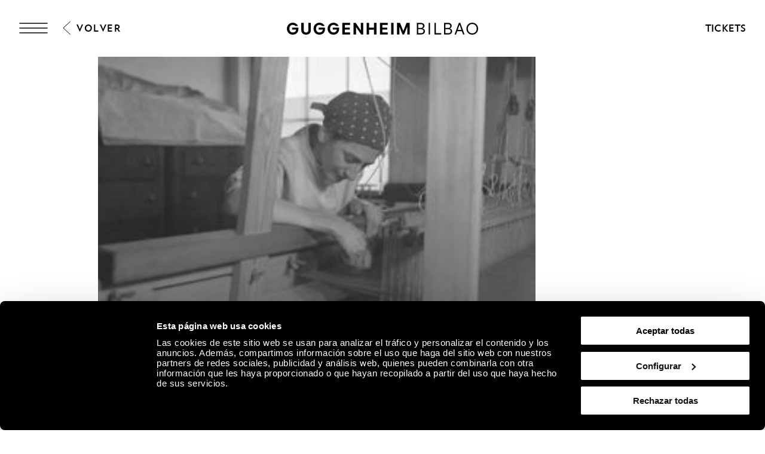

--- FILE ---
content_type: text/html; charset=utf-8
request_url: https://www.guggenheim-bilbao.eus/did-you-know/anni-albers-el-arte-como-exploracion
body_size: 32053
content:
<!DOCTYPE html><html lang="es"><head><meta charSet="utf-8"/><title>Anni Albers. El arte como exploración | Guggenheim Bilbao Museoa</title><link rel="canonical" href="https://www.guggenheim-bilbao.eus/sabias-que/anni-albers-el-arte-como-exploracion"/><meta name="viewport" content="width=device-width, initial-scale=1.0"/><meta name="title" content="Anni Albers. El arte como exploración | Guggenheim Bilbao Museoa"/><meta name="description" content="El proyecto Didaktika ofrece a los visitantes ideas clave de las exposiciones a través de espacios educativos, actividades especiales y esta sección online bajo el epígrafe Sabías que...    En ella se explica el relevante papel de la educación y las fuertes convicciones artísticas de Anni Albers (Berlín, 1899 — Orange, Connecticut, EE.UU., 1994).  "/><meta name="robots" content="INDEX, FOLLOW"/><meta name="theme-color" media="(prefers-color-scheme: dark)" content="black"/><link rel="alternate" href="/sabias-que/anni-albers-el-arte-como-exploracion" hrefLang="es"/><link rel="alternate" href="/eu/ba-al-zenekien/anni-albers-el-arte-como-exploracion" hrefLang="eu"/><link rel="alternate" href="/en/did-you-know/anni-albers-el-arte-como-exploracion" hrefLang="en"/><link rel="alternate" href="/fr/le-saviez-vous/anni-albers-el-arte-como-exploracion" hrefLang="fr"/><link rel="alternate" href="/sabias-que/anni-albers-el-arte-como-exploracion" hrefLang="x-default"/><meta property="og:type" content="website"/><meta name="og:title" property="og:title" content="Anni Albers. El arte como exploración | Guggenheim Bilbao Museoa"/><meta name="og:description" property="og:description" content="El proyecto Didaktika ofrece a los visitantes ideas clave de las exposiciones a través de espacios educativos, actividades especiales y esta sección online bajo el epígrafe Sabías que...    En ella se explica el relevante papel de la educación y las fuertes convicciones artísticas de Anni Albers (Berlín, 1899 — Orange, Connecticut, EE.UU., 1994).  "/><meta property="og:url" content="https://www.guggenheim-bilbao.eus/sabias-que/anni-albers-el-arte-como-exploracion"/><meta property="og:image" content="https://cms.guggenheim-bilbao.eus/uploads/2021/02/sabiasque-anni-albers.jpg"/><meta name="twitter:card" content="summary"/><meta name="twitter:title" content="Anni Albers. El arte como exploración | Guggenheim Bilbao Museoa"/><meta name="twitter:description" content="El proyecto Didaktika ofrece a los visitantes ideas clave de las exposiciones a través de espacios educativos, actividades especiales y esta sección online bajo el epígrafe Sabías que...    En ella se explica el relevante papel de la educación y las fuertes convicciones artísticas de Anni Albers (Berlín, 1899 — Orange, Connecticut, EE.UU., 1994).  "/><meta name="twitter:image" content="https://cms.guggenheim-bilbao.eus/uploads/2021/02/sabiasque-anni-albers.jpg"/><meta name="next-head-count" content="22"/><link rel="apple-touch-icon" sizes="180x180" href="/images/favicon/apple-touch-icon.png"/><link rel="icon" type="image/png" sizes="32x32" href="/images/favicon/favicon-32x32.png"/><link rel="icon" type="image/png" sizes="16x16" href="/images/favicon/favicon-16x16.png"/><link rel="shortcut icon" href="/images/favicon/favicon.ico"/><link rel="manifest" href="/images/favicon/site.webmanifest"/><script data-cookieconsent="ignore">(function(w,d,s,l,i){w[l]=w[l]||[];w[l].push({'gtm.start':
                      new Date().getTime(),event:'gtm.js'});var f=d.getElementsByTagName(s)[0],
                      j=d.createElement(s),dl=l!='dataLayer'?'&l='+l:'';j.async=true;j.src=
                      'https://www.googletagmanager.com/gtm.js?id='+i+dl;f.parentNode.insertBefore(j,f);
                      })(window,document,'script','dataLayer','GTM-KGFZ5PX');</script><script src="/documents/tour.js" async=""></script><script src="/documents/tour.swf" async=""></script><script>window.interdeal = {
                  "sitekey": "81b1508aea50ad11bc31ccb6a10f0542",
                  "Position": "Right",
                  "Menulang": "ES",
                  "domains": {
                      "js": "https://cdn.equalweb.com/",
                      "acc": "https://access.equalweb.com/"
                  },
                  "btnStyle": {
                      "vPosition": ["50%", "85px"],
                      "scale": ["0.4", "0.4"],
                      "color": {"main": "#000", "second": ""},
                      "icon": {"type": 11, "shape": "circle", "outline": false}
                  }
                };(function(doc, head, body){
                  var coreCall             = doc.createElement('script');
                  coreCall.src             = 'https://cdn.equalweb.com/core/4.3.2/accessibility.js';
                  coreCall.defer           = true;
                  coreCall.integrity       = 'sha512-73oZhkzO+7F1r8AXT5BtChHyVvx8GMuB3Pokx6jdnP5Lw7xyBUO4L5KKi7BwqovhoqOWjNmkah1iCiMniyt6Kw==';
                  coreCall.crossOrigin     = 'anonymous';
                  coreCall.setAttribute('data-cfasync', true );
                  body? body.appendChild(coreCall) : head.appendChild(coreCall);
                })(document, document.head, document.body)</script><link rel="preload" href="/_next/static/css/7d659acf3de1c64d.css" as="style"/><link rel="stylesheet" href="/_next/static/css/7d659acf3de1c64d.css" data-n-g=""/><link rel="preload" href="/_next/static/css/4826b2fc78785d81.css" as="style"/><link rel="stylesheet" href="/_next/static/css/4826b2fc78785d81.css" data-n-p=""/><noscript data-n-css=""></noscript><script defer="" nomodule="" src="/_next/static/chunks/polyfills-c67a75d1b6f99dc8.js"></script><script defer="" src="/_next/static/chunks/2293.d41c0cb197b39d2f.js"></script><script defer="" src="/_next/static/chunks/4390.c0c01669d4dd3716.js"></script><script defer="" src="/_next/static/chunks/4159.f82fec24dad1f167.js"></script><script defer="" src="/_next/static/chunks/3431.9fec5d25a97dbb86.js"></script><script defer="" src="/_next/static/chunks/6362.2a049518c4f70629.js"></script><script defer="" src="/_next/static/chunks/9309.8782fe1db16eefce.js"></script><script defer="" src="/_next/static/chunks/4827.8c900ba67ea90eba.js"></script><script defer="" src="/_next/static/chunks/8325.218ebca0dc6e1bea.js"></script><script defer="" src="/_next/static/chunks/4717.3175adb3ac791e59.js"></script><script defer="" src="/_next/static/chunks/1156.6fa12a381285c997.js"></script><script defer="" src="/_next/static/chunks/25.43baf40e81aba41d.js"></script><script defer="" src="/_next/static/chunks/734.2d56de58f9d70fcd.js"></script><script defer="" src="/_next/static/chunks/6930.f9f76ea9d6913ab2.js"></script><script defer="" src="/_next/static/chunks/575.d54e0a4d595463c6.js"></script><script defer="" src="/_next/static/chunks/7780.af13760fa9c79147.js"></script><script defer="" src="/_next/static/chunks/8833.60b00379d46c8a82.js"></script><script src="/_next/static/chunks/webpack-55826f58626aff14.js" defer=""></script><script src="/_next/static/chunks/framework-79bce4a3a540b080.js" defer=""></script><script src="/_next/static/chunks/main-e2b55a3fbf939aba.js" defer=""></script><script src="/_next/static/chunks/pages/_app-07b68be1f9256be9.js" defer=""></script><script src="/_next/static/chunks/pages/sabias-que/%5B...slug%5D-b9c2c30006093f82.js" defer=""></script><script src="/_next/static/Hx8Uwbi1T0fHt_Iwded0T/_buildManifest.js" defer=""></script><script src="/_next/static/Hx8Uwbi1T0fHt_Iwded0T/_ssgManifest.js" defer=""></script></head><body><noscript><iframe
                      src="https://www.googletagmanager.com/ns.html?id=GTM-KGFZ5PX"
                      height="0" width="0" style="display:none;visibility:hidden"></iframe></noscript><div id="__next" data-reactroot=""><div class="Header_backgroundModal__cL3lU"></div><div class="Header_headerOverlay__ND2dg Header_headerOverlayMobile__78f52"></div><div data-header="logo-mobile" class="Header_headerLogoOverHero__kTqla Header_headerLogoOverHeroBlack__avNVR"><a title="Home" href="/"><span class="Iconography_iconography__nKQJf"><svg xmlns="http://www.w3.org/2000/svg" viewBox="0 0 1557.98 97.02"><path d="M1058.62 1.51h33.43c17.73 0 28.89 9.53 28.89 24.85 0 9.78-6.31 17.47-15.9 19.93v.88c11.86 1.96 19.56 10.22 19.56 22.27 0 15.77-12.62 26.05-31.54 26.05h-34.44V1.51Zm32.55 41.38c11.29 0 18.29-5.99 18.29-15.64s-6.88-15.64-17.92-15.64h-21.57V42.9h21.2Zm1.39 42.52c12.68 0 20.57-6.24 20.57-16.34s-7.63-16.34-19.93-16.34h-23.21V85.4h22.58Zm62.71-83.9h11.36V95.5h-11.36V1.51Zm47 0h11.36v83.9h43.78V95.5h-55.13V1.51Zm78.18 0h33.43c17.73 0 28.89 9.53 28.89 24.85 0 9.78-6.31 17.47-15.9 19.93v.88c11.86 1.96 19.56 10.22 19.56 22.27 0 15.77-12.62 26.05-31.54 26.05h-34.44V1.51ZM1313 42.89c11.29 0 18.29-5.99 18.29-15.64s-6.88-15.64-17.92-15.64h-21.57V42.9h21.2Zm1.39 42.52c12.68 0 20.57-6.24 20.57-16.34s-7.63-16.34-19.93-16.34h-23.21V85.4h22.58Zm86.72-83.9h11.73l34.44 93.99h-11.86l-9.46-26.62h-38.04l-9.4 26.62h-11.99l34.58-93.99Zm21.26 57.28-15.01-42.39h-.88l-14.95 42.39h30.85Zm40.38-10.22c0-27.88 20.32-48.57 47.65-48.57s47.59 20.69 47.59 48.57-20.2 48.45-47.59 48.45-47.65-20.63-47.65-48.45Zm47.65 37.85c20.64 0 35.97-16.09 35.97-37.85s-15.34-37.97-35.97-37.97-36.03 16.15-36.03 37.97 15.34 37.85 36.03 37.85ZM0 48.64C0 21.07 20.82 0 48 0c18.36 0 35.7 10.91 42.08 26.49H68.7c-3.91-4.92-12.05-8.96-20.63-8.96-16.46 0-27.88 12.43-27.88 31.1s11.48 30.78 28.2 30.78c15.2 0 25.67-8.89 27.19-23.34H42.15V39.98h51.6v10.41c0 28.77-18.36 46.62-46.24 46.62S0 76.83 0 48.64Zm217.05 0c0-27.57 20.82-48.64 48-48.64 18.36 0 35.7 10.91 42.08 26.49h-21.38c-3.91-4.92-12.05-8.96-20.63-8.96-16.46 0-27.88 12.43-27.88 31.1s11.48 30.78 28.2 30.78c15.2 0 25.67-8.89 27.19-23.34H259.2V39.98h51.6v10.41c0 28.77-18.36 46.62-46.24 46.62s-47.5-20.19-47.5-48.38Zm114.61 0c0-27.57 20.82-48.64 48-48.64 18.36 0 35.7 10.91 42.08 26.49h-21.38c-3.91-4.92-12.05-8.96-20.63-8.96-16.46 0-27.88 12.43-27.88 31.1s11.48 30.78 28.2 30.78c15.2 0 25.67-8.89 27.19-23.34h-33.43V39.98h51.6v10.41c0 28.77-18.36 46.62-46.24 46.62s-47.5-20.19-47.5-48.38ZM451.77 1.51h63.4v16.4h-43.53v22.08h40.18v16.09h-40.18V79.1h43.59v16.4h-63.46V1.51Zm91.47 0h17.41l40.5 59.17h.88V1.51h19.87V95.5h-17.22l-40.69-59.3h-.88v59.3h-19.87V1.51Zm214.67 0h63.4v16.4h-43.53v22.08h40.18v16.09h-40.18V79.1h43.59v16.4h-63.46V1.51Zm91.47 0h19.87V95.5h-19.87V1.51Zm47.8 0h24.98l25.86 64.91h.95l25.92-64.91H1000V95.5h-19.43V34.18h-.95L955.21 95.5h-13.5l-24.29-61.32h-.95V95.5h-19.3V1.51ZM117.26 61.69V1.51h19.81v58.54c0 11.99 7.25 19.49 19.11 19.49s19.11-7.51 19.11-19.49V1.51h19.81v60.18c0 21.57-15.08 35.33-38.92 35.33s-38.92-13.75-38.92-35.33ZM649.73 1.51h19.87v38.8h40.31V1.51h19.81V95.5h-19.81V56.64H669.6V95.5h-19.87V1.51Z" style="stroke-width:0"></path></svg></span></a></div><header class="Header_header__pUpk9 Header_headerBlack__Mg4F6"><div class="Header_headerOverlay__ND2dg"></div><div class="grid"><div class="Header_headerTop__1w_et"><span class="Iconography_iconography__nKQJf Header_headerTopIcon__KgS73"><svg width="48" height="18" fill="none" xmlns="http://www.w3.org/2000/svg"><path d="M1 1h46M1 17h46M1 9h46" stroke="currentColor" stroke-width="1.5" stroke-linecap="round"></path></svg></span><a aria-label="Guggenheim Bilbao" class="Header_headerIconLink__OwVal" data-header="logo" href="/"><span class="Iconography_iconography__nKQJf Header_headerIcon__8jgOO Header_headerIconMobile__wGeyT"><svg width="26" height="24" fill="none" xmlns="http://www.w3.org/2000/svg"><path d="M13.137 24C6.174 24 0 19.276 0 12.017 0 4.724 6.622 0 13.104 0c4.183 0 6.788 1.11 9.43 2.82l-1.44 2c-2.33-1.553-5.215-2.538-7.957-2.538-6.415 0-10.153 4.602-10.153 9.735 0 5.486 4.358 9.73 10.22 9.73 4.942 0 8.44-3.04 8.919-6.654h-9.394v-2.285h12.308c0 6.12-4.627 11.192-11.9 11.192Z" fill="currentColor"></path></svg></span></a><div class="Header_headerTopRight__b4KT7"><span class="Iconography_iconography__nKQJf Header_headerTopIconUser__vmxU0"><svg viewBox="0 0 24 22" xmlns="http://www.w3.org/2000/svg"><path fill-rule="evenodd" clip-rule="evenodd" d="M5.665 6.68a6.08 6.08 0 1 1 9.209 5.212h2.697c3.82 0 5.917 2.948 5.917 6.549 0 1.985-1.56 2.959-3.373 2.959H4.911c-.76 0-.76-1.155 0-1.155h15.204c1.189 0 2.219-.492 2.219-1.804 0-2.975-1.593-5.394-4.763-5.394H6.08c-3.254 0-4.925 2.276-4.925 5.394 0 .76-1.155.76-1.155 0 0-3.75 2.18-6.549 6.08-6.549h2.535a6.075 6.075 0 0 1-2.95-5.213Zm6.08-4.926a4.925 4.925 0 1 0 0 9.85 4.925 4.925 0 0 0 0-9.85Z"></path></svg></span><a class="InlineButton_inlineButton__2iVIZ inline-button" href="https://tickets.guggenheim-bilbao.eus/es/" target="_blank" rel="nofollow"><span class="InlineButton_inlineButtonText__3RVMu"><span class="Text_text___H86R textHeading10 Header_headerTopTickets__Ztttk bold">Tickets</span></span></a></div></div></div><div class="MenuLayout_menuLayout__VabV8 MenuLayout_menuDesktop__H6W52 grid MenuLayout_hide__qR7_K"><div class="MenuLayout_menuLayoutLeft__Bswah"><div class="TopMenu_topMenu__y2aWe"><div class="TopMenu_topMenuActions__hEQfZ"><span class="Iconography_iconography__nKQJf TopMenu_topMenuActionsItem__6U1jm"><svg viewBox="0 0 40 40" fill="none" xmlns="http://www.w3.org/2000/svg"><path d="m8 8 24 24M32 8 8 32" stroke="currentColor"></path></svg></span><span class="Iconography_iconography__nKQJf TopMenu_topMenuActionsItem__6U1jm"><svg viewBox="0 0 40 40" fill="none" xmlns="http://www.w3.org/2000/svg"><circle cx="16.666" cy="16.667" r="10" stroke="currentColor" stroke-linecap="round" stroke-linejoin="round"></circle><path d="m24.166 24.167 7.5 7.5" stroke="currentColor" stroke-linecap="round" stroke-linejoin="round"></path></svg></span><span class="Iconography_iconography__nKQJf TopMenu_topMenuActionsItem__6U1jm"><svg width="40" height="40" fill="none" xmlns="http://www.w3.org/2000/svg"><path fill-rule="evenodd" clip-rule="evenodd" d="M12.353 13.892a7.892 7.892 0 1 1 11.954 6.767h3.502c4.958 0 7.68 3.826 7.68 8.5 0 2.577-2.024 3.841-4.378 3.841H11.375c-.986 0-.986-1.499 0-1.499h19.736c1.543 0 2.88-.639 2.88-2.342 0-3.861-2.068-7.002-6.182-7.002H12.892c-4.223 0-6.393 2.955-6.393 7.002 0 .987-1.499.987-1.499 0 0-4.868 2.829-8.5 7.892-8.5h3.29a7.887 7.887 0 0 1-3.829-6.767Zm7.892-6.393a6.393 6.393 0 1 0 0 12.785 6.393 6.393 0 0 0 0-12.785Z" fill="currentColor"></path></svg></span></div><div><span class="Text_text___H86R textHeading10 TopMenu_topMenuLinksItem__YIBI3 TopMenu_topMenuLinkLang__qKQl7" role="button" title="Idioma">Idioma</span><a href="https://tickets.guggenheim-bilbao.eus/es/" class="Button_root__tIp3x button TopMenu_topMenuLinksItem__YIBI3 TopMenu_topMenuButtonTicket__gdJWi" target="_blank" rel="nofollow"><span class="Text_text___H86R textHeading10">Tickets</span></a></div></div><div class="MainMenu_headerItems__GdL4q"><div class="MainMenu_headerItem__H52_O" style="--delay:2s;--delay-initial:0s"><a class="Text_text___H86R textHeading03 MainMenu_headerItemMain__648md" href="#" title="Visita">Visita</a><div class="MainMenu_submenuContainer__t46ON" style="opacity:0;transform:rotateX(-70deg);transform-origin:top;max-height:1px"><div class="MainMenu_headerSubMenu__fZEdO"><a class="Text_text___H86R textP1 MainMenu_headerSubMenuItem__zdVvf colorOnHover" href="/planea-tu-visita" title="Planea tu visita">Planea tu visita</a><a class="Text_text___H86R textP1 MainMenu_headerSubMenuItem__zdVvf colorOnHover" href="/horarios-y-tarifas" title="Horarios y tarifas">Horarios y tarifas</a><a class="Text_text___H86R textP1 MainMenu_headerSubMenuItem__zdVvf colorOnHover" href="/visitas-guiadas-y-grupos" title="Visitas guiadas y grupos">Visitas guiadas y grupos</a><a class="Text_text___H86R textP1 MainMenu_headerSubMenuItem__zdVvf colorOnHover" href="/informacion-practica" title="Información práctica">Información práctica</a><a class="Text_text___H86R textP1 MainMenu_headerSubMenuItem__zdVvf colorOnHover" href="/informacion-practica/servicios/restaurantes" title="Restaurantes">Restaurantes</a><a class="Text_text___H86R textP1 MainMenu_headerSubMenuItem__zdVvf colorOnHover" href="/rutas" title="Rutas">Rutas</a><a class="Text_text___H86R textP1 MainMenu_headerSubMenuItem__zdVvf colorOnHover" href="/zero" title="ZERO">ZERO</a><a class="Text_text___H86R textP1 MainMenu_headerSubMenuItem__zdVvf colorOnHover" href="/album-de-visitas" title="Álbum de visitas">Álbum de visitas</a></div></div></div><div class="MainMenu_headerItem__H52_O" style="--delay:2.1s;--delay-initial:2s"><a class="Text_text___H86R textHeading03 MainMenu_headerItemMain__648md" href="#" title="Explora">Explora</a><div class="MainMenu_submenuContainer__t46ON" style="opacity:0;transform:rotateX(-70deg);transform-origin:top;max-height:1px"><div class="MainMenu_headerSubMenu__fZEdO"><a class="Text_text___H86R textP1 MainMenu_headerSubMenuItem__zdVvf colorOnHover" href="/la-coleccion" title="La Colección">La Colección</a><a class="Text_text___H86R textP1 MainMenu_headerSubMenuItem__zdVvf colorOnHover" href="/exposiciones" title="Exposiciones">Exposiciones</a><a class="Text_text___H86R textP1 MainMenu_headerSubMenuItem__zdVvf colorOnHover" href="/el-edificio" title="El edificio">El edificio</a><a class="Text_text___H86R textP1 MainMenu_headerSubMenuItem__zdVvf colorOnHover" href="/actividades" title="Actividades">Actividades</a><a class="Text_text___H86R textP1 MainMenu_headerSubMenuItem__zdVvf colorOnHover" href="https://community.guggenheim-bilbao.eus/redirect?type=canal" title="Canal audiovisual">Canal audiovisual</a><a class="Text_text___H86R textP1 MainMenu_headerSubMenuItem__zdVvf colorOnHover" href="/wellbeing" title="Wellbeing">Wellbeing</a></div></div></div><div class="MainMenu_headerItem__H52_O" style="--delay:2.2s;--delay-initial:4s"><a class="Text_text___H86R textHeading03 MainMenu_headerItemMain__648md" href="#" title="Community">Community</a><div class="MainMenu_submenuContainer__t46ON" style="opacity:0;transform:rotateX(-70deg);transform-origin:top;max-height:1px"><div class="MainMenu_headerSubMenu__fZEdO"><a class="Text_text___H86R textP1 MainMenu_headerSubMenuItem__zdVvf colorOnHover" href="/que-es-community" title="Qué es Community">Qué es Community</a><a class="Text_text___H86R textP1 MainMenu_headerSubMenuItem__zdVvf colorOnHover" href="/apoyo-empresarial" title="Apoyo empresarial">Apoyo empresarial</a><a class="Text_text___H86R textP1 MainMenu_headerSubMenuItem__zdVvf colorOnHover" href="/apoyo-empresarial/nuestros-miembros-corporativos" title="Miembros Corporativos Actuales">Miembros Corporativos Actuales</a><a class="Text_text___H86R textP1 MainMenu_headerSubMenuItem__zdVvf colorOnHover" href="/amigos-del-museo" title="Amigos del Museo">Amigos del Museo</a><a class="Text_text___H86R textP1 MainMenu_headerSubMenuItem__zdVvf colorOnHover" href="/seguidores" title="Seguidores">Seguidores</a><a class="Text_text___H86R textP1 MainMenu_headerSubMenuItem__zdVvf colorOnHover" href="/educadores" title="Educadores">Educadores</a></div></div></div></div><div class="Search_menuSearch__MSP4B Search_hide__P9Ikt"><span class="Text_text___H86R textHeading03" title="Buscar">Buscador</span><div class="Search_menuSearchForm__i_Hzc"><form><div class="Search_inputWithButton__Tqv3m"><div class="Input_input__2GOEq Search_inputSearch__wivNV"><input type="text" class="Input_inputField__A3_QI Input_borderBottom__PidMc" placeholder="Información, artistas, rutas y más" name="search"/></div><button class="Button_root__tIp3x button Search_inputButton__r_3J4" aria-label="Buscar" type="submit"><span class="Text_text___H86R textP1"><span class="Text_text___H86R textHeading11 Search_buttonLabel__VdE6Z Text_uppercase__iwFCt">Buscar</span><span class="Iconography_iconography__nKQJf Search_buttonIcon__poVM9 Iconography_iconographyInverted__NUA_6"><svg viewBox="0 0 40 40" fill="none" xmlns="http://www.w3.org/2000/svg"><circle cx="16.666" cy="16.667" r="10" stroke="currentColor" stroke-linecap="round" stroke-linejoin="round"></circle><path d="m24.166 24.167 7.5 7.5" stroke="currentColor" stroke-linecap="round" stroke-linejoin="round"></path></svg></span></span></button></div></form></div><div><span class="Text_text___H86R textHeading09 Search_menuSearchLink__jxXyb">Ir a:</span><a class="Text_text___H86R textHeading09 Search_menuSearchLink__jxXyb colorOnHover upper" title="Horarios y tarifas" href="/horarios-y-tarifas">Horarios y tarifas</a><a class="Text_text___H86R textHeading09 Search_menuSearchLink__jxXyb colorOnHover upper" title="El edificio" href="/el-edificio">El edificio</a><a class="Text_text___H86R textHeading09 Search_menuSearchLink__jxXyb colorOnHover upper" title="Actividades" href="/actividades">Actividades</a><a class="Text_text___H86R textHeading09 Search_menuSearchLink__jxXyb colorOnHover upper" title="Obras de la Colección del Museo Guggenheim Bilbao" href="/exposiciones/obras-de-la-coleccion-del-museo-guggenheim-bilbao">Obras de la Colección del Museo Guggenheim Bilbao</a></div></div><div class="LanguageSelector_languageList__wmfoE"><span class="Text_text___H86R textP2 LanguageSelector_languageTitle__5RzFl">Idioma</span><a class="Text_text___H86R textP4 regular underlineOnHover" title="Euskara" href="/eu/ba-al-zenekien/anni-albers-el-arte-como-exploracion"><strong>EU</strong> <!-- -->Euskara</a><a class="Text_text___H86R textP4 regular underlineOnHover" title="Español" href="/sabias-que/anni-albers-el-arte-como-exploracion"><strong>ES</strong> <!-- -->Español</a><a class="Text_text___H86R textP4 regular underlineOnHover" title="English" href="/en/did-you-know/anni-albers-el-arte-como-exploracion"><strong>EN</strong> <!-- -->English</a><a class="Text_text___H86R textP4 regular underlineOnHover" title="Français" href="/fr/le-saviez-vous/anni-albers-el-arte-como-exploracion"><strong>FR</strong> <!-- -->Français</a><div class="LanguageSelector_divider__Es6VP"></div><a class="Text_text___H86R textP4 regular underlineOnHover" href="/de" title="Besucherinformationen"><strong>DE</strong> <!-- -->Besucherinformationen</a><a class="Text_text___H86R textP4 regular underlineOnHover" href="/it" title="Informazioni per i visitatori"><strong>IT</strong> <!-- -->Informazioni per i visitatori</a><a class="Text_text___H86R textP4 regular underlineOnHover" href="/pt-pt" title="Informação útil"><strong>PT</strong> <!-- -->Informação útil</a><a class="Text_text___H86R textP4 regular underlineOnHover" href="/gl" title="Información de utilidade"><strong>GL</strong> <!-- -->Información de utilidade</a><a class="Text_text___H86R textP4 regular underlineOnHover" href="/ca" title="Informació útil"><strong>CA</strong> <!-- -->Informació útil</a><a class="Text_text___H86R textP4 regular underlineOnHover" href="/ru" title="Полезная информация"><strong>Py</strong> <!-- -->Полезная информация</a><a class="Text_text___H86R textP4 regular underlineOnHover" href="/ja" title="役に立つ情報"><strong>Ja</strong> <!-- -->役に立つ情報</a><a class="Text_text___H86R textP4 regular underlineOnHover" href="/ko" title="유용한 정보"><strong>Ko</strong> <!-- -->유용한 정보</a></div><div class="BottomMenu_BottomMenu__tOPD7"><div class="BottomMenu_BottomMenuItems__W7wJX"><a class="Text_text___H86R textHeading04 BottomMenu_BottomMenuItemsItem__Ztum7 colorOnHover" title="Tienda" style="--delay:0.9s;--delay-initial:0.3s" href="https://tienda.guggenheim-bilbao.eus/es/">Tienda</a><a class="Text_text___H86R textHeading04 BottomMenu_BottomMenuItemsItem__Ztum7 colorOnHover" title="Aprende" style="--delay:1s;--delay-initial:0.4s" href="/aprende">Aprende</a><a class="Text_text___H86R textHeading04 BottomMenu_BottomMenuItemsItem__Ztum7 colorOnHover" title="Sostenibilidad ambiental" style="--delay:1.1s;--delay-initial:0.5s" href="/acerca-del-museo/sostenibilidad-ambiental">Sostenibilidad ambiental</a></div><div class="BottomMenu_BottomMenuSocialLinks__ydmdS"><a class="BottomMenu_BottomMenuSocialItem__nxNMV" title="Facebook" target="_blank" rel="nofollow" style="--delay:1s;--delay-initial:0.4s" href="https://www.facebook.com/guggenheimbilbaomuseo"><span class="Iconography_iconography__nKQJf Iconography_iconographySmall__Soz_8"><svg width="25" height="25" fill="none" xmlns="http://www.w3.org/2000/svg"><path fill-rule="evenodd" clip-rule="evenodd" d="M22.509 1.999c.506 0 .824.001 1.05.037.203.033.234.078.248.099.041.059.097.204.127.59.028.372.029.877.029 1.59v18.308c0 .482 0 .8-.027 1.028a.953.953 0 0 1-.044.216.18.18 0 0 1-.019.038s-.003.003-.01.006a.229.229 0 0 1-.04.018c-.047.016-.12.033-.238.046-.242.025-.576.026-1.076.026h-8.295v-9.797h5.363a.5.5 0 1 0 0-1h-5.363V9.479c0-.589.575-1.378 1.943-1.378.41 0 1.582.169 2.662.86a.5.5 0 0 0 .539-.842c-1.266-.81-2.634-1.018-3.201-1.018-1.76 0-2.943 1.089-2.943 2.378v3.725h-2.92a.5.5 0 1 0 0 1h2.92v10.797h9.323c.464 0 .853 0 1.155-.032.302-.033.627-.105.873-.342.25-.24.33-.563.364-.86.034-.294.034-.67.034-1.113V4.292c0-.685 0-1.228-.032-1.644-.031-.406-.098-.788-.302-1.082-.23-.333-.567-.462-.912-.517-.314-.05-.714-.05-1.17-.05H3.918c-.59 0-1.065 0-1.43.03-.358.031-.713.097-.988.308-.302.232-.41.562-.457.882C1 2.52 1 2.902 1 3.34V22.171c0 .455 0 .852.024 1.179.024.325.076.643.215.912.155.297.396.495.712.607.288.103.633.132 1.015.132h5.863a.5.5 0 0 0 0-1H2.965c-.352 0-.557-.03-.68-.074-.097-.034-.13-.071-.16-.126-.043-.083-.083-.235-.105-.525A16.597 16.597 0 0 1 2 22.154V3.376c0-.485.001-.794.033-1.014.029-.2.07-.228.076-.232.032-.024.135-.076.464-.104C2.889 2 3.322 2 3.942 2H22.509Z" fill="currentColor"></path></svg></span></a><a class="BottomMenu_BottomMenuSocialItem__nxNMV" title="Instagram" target="_blank" rel="nofollow" style="--delay:1.1s;--delay-initial:0.5s" href="https://www.instagram.com/museoguggenheim/"><span class="Iconography_iconography__nKQJf Iconography_iconographySmall__Soz_8"><svg width="26" height="24" fill="none" xmlns="http://www.w3.org/2000/svg"><path fill-rule="evenodd" clip-rule="evenodd" d="M25.009 1.937v-.221c.002-.25.003-.472-.01-.648-.017-.221-.062-.51-.275-.734-.215-.225-.505-.285-.74-.31A9.568 9.568 0 0 0 23.067 0H2.96c-.376 0-.696.018-.957.074-.266.058-.521.168-.71.39-.185.216-.249.474-.277.703-.026.22-.026.48-.026.747V11.521c0 .253.018.5.09.715.082.24.232.436.465.563.205.111.438.147.65.164.212.016.467.016.747.016H6.408c.26 3.207 3.002 5.73 6.346 5.73 3.345 0 6.087-2.523 6.347-5.73h4.908v8.605c0 .492 0 .817-.027 1.052a1 1 0 0 1-.046.224.205.205 0 0 1-.022.044l-.008.006a.23.23 0 0 1-.041.018 1.096 1.096 0 0 1-.237.046c-.242.026-.576.027-1.078.027H2.954c-.38 0-.611-.002-.773-.025a.504.504 0 0 1-.115-.027c-.01-.022-.038-.097-.055-.3-.02-.243-.021-.576-.021-1.065v-5.271a.5.5 0 1 0-1 0v5.295c0 .459 0 .836.025 1.127.024.283.077.589.262.83.206.27.497.362.76.4.244.036.55.036.888.036H22.58c.465 0 .855 0 1.157-.033.305-.033.631-.108.878-.35.248-.243.327-.568.361-.87.034-.297.034-.68.034-1.134V1.937ZM2.959 11.979h3.449c.26-3.207 3.002-5.73 6.346-5.73 3.345 0 6.087 2.523 6.347 5.73h4.908V1.678a7.337 7.337 0 0 0-.008-.535 1.057 1.057 0 0 0-.013-.107 1.014 1.014 0 0 0-.11-.017 9.266 9.266 0 0 0-.838-.02H2.96c-.36 0-.592.018-.744.051a.572.572 0 0 0-.158.057.026.026 0 0 0-.008.01.697.697 0 0 0-.04.17 5.99 5.99 0 0 0-.02.65v9.584c0 .225.019.338.037.393a.183.183 0 0 0 .004.01c.025.01.09.03.241.042.17.013.386.013.687.013Zm-.903 10.965s.002 0 .005.003l-.005-.003Zm10.699-5.235c2.984 0 5.367-2.362 5.367-5.23 0-2.868-2.383-5.23-5.367-5.23-2.985 0-5.368 2.362-5.368 5.23 0 2.868 2.383 5.23 5.368 5.23Zm5.877-15.194a.5.5 0 0 0-.5.5V6.01a.5.5 0 0 0 .5.5h2.938a.5.5 0 0 0 .5-.5V3.015a.5.5 0 0 0-.5-.5h-2.938Zm.5 2.995V3.515h1.938V5.51h-1.938Z" fill="currentColor"></path></svg></span></a><a class="BottomMenu_BottomMenuSocialItem__nxNMV" title="YouTube" target="_blank" rel="nofollow" style="--delay:1.2s;--delay-initial:0.6000000000000001s" href="https://www.youtube.com/user/guggenheimbilbao2009"><span class="Iconography_iconography__nKQJf Iconography_iconographySmall__Soz_8"><svg width="31" height="20" xmlns="http://www.w3.org/2000/svg"><path d="M.5 8.355a.5.5 0 0 0 1 0h-1Zm1 4a.5.5 0 1 0-1 0h1Zm12.764-5.163-.276.417.014.01.262-.427Zm5.477 3.371.245.436a.5.5 0 0 0 .017-.862l-.262.426ZM13 14.355h-.5a.5.5 0 0 0 .745.436L13 14.355Zm.5-3.792a.5.5 0 0 0-1 0h1Zm-.224-4.625a.5.5 0 0 0-.552.834l.552-.834ZM2.194 18.145c-.285 0-.444-.022-.534-.052-.067-.022-.07-.038-.075-.046-.02-.036-.05-.123-.068-.335-.017-.207-.017-.47-.017-.831h-1c0 .345 0 .655.02.911.02.252.065.517.194.746.303.537.894.607 1.48.607v-1ZM1.5 2.766c0-.37.001-.587.025-.738.02-.132.044-.11.013-.089-.002.002.014-.01.072-.025.058-.015.143-.029.269-.039.255-.02.605-.02 1.11-.02v-1c-.488 0-.885 0-1.189.024-.29.022-.597.072-.84.245-.28.198-.381.484-.423.75C.5 2.118.5 2.43.5 2.765h1Zm1.49-.911h25.47v-1H2.99v1Zm25.47 0c.414 0 .668.001.847.028a.517.517 0 0 1 .14.035l.008.004-.002-.002c.009.012.052.085.076.37.022.272.023.644.023 1.182h1c0-.52 0-.942-.027-1.265-.026-.311-.082-.635-.273-.888-.213-.283-.516-.384-.799-.426-.269-.04-.611-.038-.993-.038v1Zm1.092 1.617v13.762h1V3.472h-1Zm0 13.762c0 .366-.001.594-.021.754-.02.157-.047.14-.01.107.025-.022.012.01-.19.03-.193.02-.462.02-.871.02v1c.387 0 .715 0 .97-.024.245-.024.53-.08.754-.278.237-.21.309-.491.339-.731.03-.237.029-.54.029-.878h-1ZM1.5 8.355V2.766h-1v5.589h1Zm0 8.526v-4.526h-1v4.526h1Zm12.502-9.263 5.477 3.37.524-.85-5.477-3.371-.524.851Zm5.494 2.51-6.741 3.791.49.872 6.741-3.792-.49-.872ZM13.5 14.354v-3.792h-1v3.792h1Zm1.04-7.58-1.264-.837-.552.834 1.264.837.552-.833Zm13.92 11.37H2.194v1H28.46v-1Z"></path></svg></span></a><a class="BottomMenu_BottomMenuSocialItem__nxNMV" title="Twitter" target="_blank" rel="nofollow" style="--delay:1.3s;--delay-initial:0.7000000000000001s" href="https://twitter.com/MuseoGuggenheim"><span class="Iconography_iconography__nKQJf Iconography_iconographySmall__Soz_8"><svg width="24" height="24" fill="none" xmlns="http://www.w3.org/2000/svg"><path d="M9.364 10.162.8 0h2.03l7.434 8.824L16.203 0h6.849l-8.98 13.343L23.052 24h-2.03l-7.85-9.318L6.9 24H.05l9.313-13.838Zm2.779 3.299.91-1.329L20.29 1.56h-3.116l-5.842 8.532-.91 1.329L2.83 22.51h3.117l6.197-9.05Z" fill="#007D93"></path></svg></span></a></div><div class="BottomMenu_BottomMenuSecondaryItems__iNfFC"><a class="Text_text___H86R textHeading09 BottomMenu_BottomMenuSecondaryItemsItem__Bb2_D colorOnHover" title="Acerca del Museo" style="--delay:1.5s;--delay-initial:0.5s" href="/acerca-del-museo">Acerca del Museo</a><a class="Text_text___H86R textHeading09 BottomMenu_BottomMenuSecondaryItemsItem__Bb2_D colorOnHover" title="Empleo y Prácticas" style="--delay:1.6s;--delay-initial:0.6s" href="/empleo-y-practicas">Empleo y Prácticas</a><a class="Text_text___H86R textHeading09 BottomMenu_BottomMenuSecondaryItemsItem__Bb2_D colorOnHover" title="Área de prensa" style="--delay:1.7s;--delay-initial:0.7s" href="/area-de-prensa">Área de prensa</a><a class="Text_text___H86R textHeading09 BottomMenu_BottomMenuSecondaryItemsItem__Bb2_D colorOnHover" title="Artitz" style="--delay:1.8s;--delay-initial:0.8s" href="https://www.guggenheim-bilbao-artitz.eus/">Artitz</a><a class="Text_text___H86R textHeading09 BottomMenu_BottomMenuSecondaryItemsItem__Bb2_D colorOnHover" title="Canal audiovisual" style="--delay:1.9s;--delay-initial:0.9s" href="https://community.guggenheim-bilbao.eus/redirect?type=canal">Canal audiovisual</a></div></div><a href="https://tickets.guggenheim-bilbao.eus/es/" class="Button_root__tIp3x button TopMenu_topMenuLinksItem__YIBI3 TopMenu_topMenuButtonTicket__gdJWi TopMenu_mobile__BXrYs" target="_blank" rel="nofollow"><span class="Text_text___H86R textHeading10">Tickets</span></a></div><div class="MenuLayout_menuLayoutRight__pMf_M"><div class="MenuHero_menuHero__I5b8s"><div class="MenuHero_menuHeroInfo__0wWhe"><span class="Text_text___H86R textHeading12 MenuHero_heroSubHeading__9GTli Text_fluid__hODlu">Exposición</span><a class="Text_text___H86R textHeading05 MenuHero_menuHeroTitle__8Zd5q Text_fluid__hODlu" title="Obras de la Colección del Museo Guggenheim Bilbao" href="/exposiciones/obras-de-la-coleccion-del-museo-guggenheim-bilbao">Obras de la Colección del Museo Guggenheim Bilbao</a></div><div class="Image_picture__QjAou Image_pictureRatio__2jVb4 Image_backgroundImage__oaBSD" style="--picture-aspect-ratio:5.213849287169043;--picture-object-fit:cover;--picture-background-color:"><picture data-image-type="picture"><source media="(max-width: 480px)" srcSet="https://cms.guggenheim-bilbao.eus/uploads/2022/10/Warhol_A_One-Hundred-and-Fifty-Multicolored-Marilyns_1979-768x147.jpg"/><source media="(max-width: 768px)" srcSet="https://cms.guggenheim-bilbao.eus/uploads/2022/10/Warhol_A_One-Hundred-and-Fifty-Multicolored-Marilyns_1979-768x147.jpg"/><source media="(max-width: 1024px)" srcSet="https://cms.guggenheim-bilbao.eus/uploads/2022/10/Warhol_A_One-Hundred-and-Fifty-Multicolored-Marilyns_1979-1024x197.jpg"/><source media="(max-width: 1440px)" srcSet="https://cms.guggenheim-bilbao.eus/uploads/2022/10/Warhol_A_One-Hundred-and-Fifty-Multicolored-Marilyns_1979-1920x369.jpg"/><source media="(max-width: 2048px)" srcSet="https://cms.guggenheim-bilbao.eus/uploads/2022/10/Warhol_A_One-Hundred-and-Fifty-Multicolored-Marilyns_1979-scaled.jpg"/><img alt="Warhol A One Hundred and Fifty Multicolored Marilyns 1979 scaled" data-image-type="img" class="Image_loading__g3HXf" data-src="https://cms.guggenheim-bilbao.eus/uploads/2022/10/Warhol_A_One-Hundred-and-Fifty-Multicolored-Marilyns_1979-scaled.jpg" loading="lazy" src="https://cms.guggenheim-bilbao.eus/uploads/2022/10/Warhol_A_One-Hundred-and-Fifty-Multicolored-Marilyns_1979-scaled.jpg" width="2560" height="491"/></picture></div></div></div></div></header><main class="pages template-default"><div class="page-content space-btw-header did-you-know-template"><div class="DefaultPage_defaultPageImage__2x8s3 grid DefaultPage_didYouKnowPageImage__D_i__"><div class="Image_picture__QjAou Image_pictureRatio__2jVb4 Image_autoRatio__qPTaT" style="--picture-aspect-ratio:auto;--picture-object-fit:contain;--picture-object-position:left"><picture data-image-type="picture"><source media="(max-width: 480px)" srcSet="https://cms.guggenheim-bilbao.eus/uploads/2021/02/sabiasque-anni-albers-300x177.jpg"/><source media="(max-width: 768px)" srcSet="https://cms.guggenheim-bilbao.eus/uploads/2021/02/sabiasque-anni-albers-300x177.jpg"/><source media="(max-width: 1024px)" srcSet="https://cms.guggenheim-bilbao.eus/uploads/2021/02/sabiasque-anni-albers-300x177.jpg"/><source media="(max-width: 1440px)" srcSet="https://cms.guggenheim-bilbao.eus/uploads/2021/02/sabiasque-anni-albers-300x177.jpg"/><source media="(max-width: 2048px)" srcSet="https://cms.guggenheim-bilbao.eus/uploads/2021/02/sabiasque-anni-albers.jpg"/><img alt="Anni Albers. El arte como exploración" data-image-type="img" class="Image_loading__g3HXf" data-src="https://cms.guggenheim-bilbao.eus/uploads/2021/02/sabiasque-anni-albers.jpg" loading="lazy" src="https://cms.guggenheim-bilbao.eus/uploads/2021/02/sabiasque-anni-albers.jpg" width="520" height="306"/></picture></div></div><article class="ContentWithAside_contentWithAside__CpYbW grid ContentWithAside_inverted__eOkaf DefaultPage_defaultPageContainer__q8HXs DefaultPage_didYouKnowPageContainer__MCxJc" data-section="content-with-aside"><section><span class="Text_text___H86R textHeading06">Anni Albers. El arte como exploración</span><div class="content Content_content__Ox13L DefaultPage_defaultPageContent__1lAkk"><div class="Content_contentContent__BVh3J"><p>El proyecto Didaktika ofrece a los visitantes ideas clave de las exposiciones a través de espacios educativos, actividades especiales y esta sección online bajo el epígrafe <em>Sabías que...  </em></p>
<p>En ella se explica el relevante papel de la educación y las fuertes convicciones artísticas de Anni Albers (Berlín, 1899 — Orange, Connecticut, EE.UU., 1994).</p>
<p>La escuela de la Bauhaus (Weimar, Dessau y Berlín, Alemania) y el Black Mountain College (Carolina del Norte, EE. UU.) fueron claves en la vida de Albers. Anni Albers asistió durante un corto espacio de tiempo a la Kunstgewerbeschule (Escuela de Artes Aplicadas), donde descubrió la producción de textiles, aquello que a continuación exploraría en profundidad en la Bauhaus. Después, en el Black Mountain, Albers pudo ampliar sus indagaciones y desarrollar una obra que renovó la concepción tradicional del arte textil, situándolo más allá de la práctica artesanal.</p>
<p>El afán de descubrimiento y la constante curiosidad por la experimentación con las técnicas y los materiales guiaron la práctica de Albers. La artista pudo potenciar estas cualidades a través de los numerosos viajes que emprendió, entre los que destacan sus recorridos por países latinoamericanos como Chile, México o Perú.</p>
<p><em>Anni Albers en su estudio del Black Mountain College</em>, 1937<br />
Fotografía: Helen M. Post<br />
<span lang="EN-US">Courtesy of the Western Regional Archives, State Archives of North Carolina</span></p>
<p>&nbsp;</p>
</div></div></section></article></div></main><footer class="Footer_footer__1IwEk" data-section-id="footer"><div><div class="grid Footer_footerTopContent__G3y6U"><a title="Home" class="Footer_footerLogo__JBgbi" href="/"><span class="Iconography_iconography__nKQJf"><svg xmlns="http://www.w3.org/2000/svg" viewBox="0 0 1557.98 97.02"><path d="M1058.62 1.51h33.43c17.73 0 28.89 9.53 28.89 24.85 0 9.78-6.31 17.47-15.9 19.93v.88c11.86 1.96 19.56 10.22 19.56 22.27 0 15.77-12.62 26.05-31.54 26.05h-34.44V1.51Zm32.55 41.38c11.29 0 18.29-5.99 18.29-15.64s-6.88-15.64-17.92-15.64h-21.57V42.9h21.2Zm1.39 42.52c12.68 0 20.57-6.24 20.57-16.34s-7.63-16.34-19.93-16.34h-23.21V85.4h22.58Zm62.71-83.9h11.36V95.5h-11.36V1.51Zm47 0h11.36v83.9h43.78V95.5h-55.13V1.51Zm78.18 0h33.43c17.73 0 28.89 9.53 28.89 24.85 0 9.78-6.31 17.47-15.9 19.93v.88c11.86 1.96 19.56 10.22 19.56 22.27 0 15.77-12.62 26.05-31.54 26.05h-34.44V1.51ZM1313 42.89c11.29 0 18.29-5.99 18.29-15.64s-6.88-15.64-17.92-15.64h-21.57V42.9h21.2Zm1.39 42.52c12.68 0 20.57-6.24 20.57-16.34s-7.63-16.34-19.93-16.34h-23.21V85.4h22.58Zm86.72-83.9h11.73l34.44 93.99h-11.86l-9.46-26.62h-38.04l-9.4 26.62h-11.99l34.58-93.99Zm21.26 57.28-15.01-42.39h-.88l-14.95 42.39h30.85Zm40.38-10.22c0-27.88 20.32-48.57 47.65-48.57s47.59 20.69 47.59 48.57-20.2 48.45-47.59 48.45-47.65-20.63-47.65-48.45Zm47.65 37.85c20.64 0 35.97-16.09 35.97-37.85s-15.34-37.97-35.97-37.97-36.03 16.15-36.03 37.97 15.34 37.85 36.03 37.85ZM0 48.64C0 21.07 20.82 0 48 0c18.36 0 35.7 10.91 42.08 26.49H68.7c-3.91-4.92-12.05-8.96-20.63-8.96-16.46 0-27.88 12.43-27.88 31.1s11.48 30.78 28.2 30.78c15.2 0 25.67-8.89 27.19-23.34H42.15V39.98h51.6v10.41c0 28.77-18.36 46.62-46.24 46.62S0 76.83 0 48.64Zm217.05 0c0-27.57 20.82-48.64 48-48.64 18.36 0 35.7 10.91 42.08 26.49h-21.38c-3.91-4.92-12.05-8.96-20.63-8.96-16.46 0-27.88 12.43-27.88 31.1s11.48 30.78 28.2 30.78c15.2 0 25.67-8.89 27.19-23.34H259.2V39.98h51.6v10.41c0 28.77-18.36 46.62-46.24 46.62s-47.5-20.19-47.5-48.38Zm114.61 0c0-27.57 20.82-48.64 48-48.64 18.36 0 35.7 10.91 42.08 26.49h-21.38c-3.91-4.92-12.05-8.96-20.63-8.96-16.46 0-27.88 12.43-27.88 31.1s11.48 30.78 28.2 30.78c15.2 0 25.67-8.89 27.19-23.34h-33.43V39.98h51.6v10.41c0 28.77-18.36 46.62-46.24 46.62s-47.5-20.19-47.5-48.38ZM451.77 1.51h63.4v16.4h-43.53v22.08h40.18v16.09h-40.18V79.1h43.59v16.4h-63.46V1.51Zm91.47 0h17.41l40.5 59.17h.88V1.51h19.87V95.5h-17.22l-40.69-59.3h-.88v59.3h-19.87V1.51Zm214.67 0h63.4v16.4h-43.53v22.08h40.18v16.09h-40.18V79.1h43.59v16.4h-63.46V1.51Zm91.47 0h19.87V95.5h-19.87V1.51Zm47.8 0h24.98l25.86 64.91h.95l25.92-64.91H1000V95.5h-19.43V34.18h-.95L955.21 95.5h-13.5l-24.29-61.32h-.95V95.5h-19.3V1.51ZM117.26 61.69V1.51h19.81v58.54c0 11.99 7.25 19.49 19.11 19.49s19.11-7.51 19.11-19.49V1.51h19.81v60.18c0 21.57-15.08 35.33-38.92 35.33s-38.92-13.75-38.92-35.33ZM649.73 1.51h19.87v38.8h40.31V1.51h19.81V95.5h-19.81V56.64H669.6V95.5h-19.87V1.51Z" style="stroke-width:0"></path></svg></span></a><div class="Footer_footerSocial__u_Hgl"><a class="Footer_footerSocialIconLink__u8eeI" title="Facebook" target="_blank" href="https://www.facebook.com/guggenheimbilbaomuseo"><span class="Iconography_iconography__nKQJf Footer_footerSocialIconIcon__WGKwg socialIcon Iconography_iconographySmall__Soz_8"><svg width="25" height="25" fill="none" xmlns="http://www.w3.org/2000/svg"><path fill-rule="evenodd" clip-rule="evenodd" d="M22.509 1.999c.506 0 .824.001 1.05.037.203.033.234.078.248.099.041.059.097.204.127.59.028.372.029.877.029 1.59v18.308c0 .482 0 .8-.027 1.028a.953.953 0 0 1-.044.216.18.18 0 0 1-.019.038s-.003.003-.01.006a.229.229 0 0 1-.04.018c-.047.016-.12.033-.238.046-.242.025-.576.026-1.076.026h-8.295v-9.797h5.363a.5.5 0 1 0 0-1h-5.363V9.479c0-.589.575-1.378 1.943-1.378.41 0 1.582.169 2.662.86a.5.5 0 0 0 .539-.842c-1.266-.81-2.634-1.018-3.201-1.018-1.76 0-2.943 1.089-2.943 2.378v3.725h-2.92a.5.5 0 1 0 0 1h2.92v10.797h9.323c.464 0 .853 0 1.155-.032.302-.033.627-.105.873-.342.25-.24.33-.563.364-.86.034-.294.034-.67.034-1.113V4.292c0-.685 0-1.228-.032-1.644-.031-.406-.098-.788-.302-1.082-.23-.333-.567-.462-.912-.517-.314-.05-.714-.05-1.17-.05H3.918c-.59 0-1.065 0-1.43.03-.358.031-.713.097-.988.308-.302.232-.41.562-.457.882C1 2.52 1 2.902 1 3.34V22.171c0 .455 0 .852.024 1.179.024.325.076.643.215.912.155.297.396.495.712.607.288.103.633.132 1.015.132h5.863a.5.5 0 0 0 0-1H2.965c-.352 0-.557-.03-.68-.074-.097-.034-.13-.071-.16-.126-.043-.083-.083-.235-.105-.525A16.597 16.597 0 0 1 2 22.154V3.376c0-.485.001-.794.033-1.014.029-.2.07-.228.076-.232.032-.024.135-.076.464-.104C2.889 2 3.322 2 3.942 2H22.509Z" fill="currentColor"></path></svg></span></a><a class="Footer_footerSocialIconLink__u8eeI" title="Instagram" target="_blank" href="https://www.instagram.com/museoguggenheim/"><span class="Iconography_iconography__nKQJf Footer_footerSocialIconIcon__WGKwg socialIcon Iconography_iconographySmall__Soz_8"><svg width="26" height="24" fill="none" xmlns="http://www.w3.org/2000/svg"><path fill-rule="evenodd" clip-rule="evenodd" d="M25.009 1.937v-.221c.002-.25.003-.472-.01-.648-.017-.221-.062-.51-.275-.734-.215-.225-.505-.285-.74-.31A9.568 9.568 0 0 0 23.067 0H2.96c-.376 0-.696.018-.957.074-.266.058-.521.168-.71.39-.185.216-.249.474-.277.703-.026.22-.026.48-.026.747V11.521c0 .253.018.5.09.715.082.24.232.436.465.563.205.111.438.147.65.164.212.016.467.016.747.016H6.408c.26 3.207 3.002 5.73 6.346 5.73 3.345 0 6.087-2.523 6.347-5.73h4.908v8.605c0 .492 0 .817-.027 1.052a1 1 0 0 1-.046.224.205.205 0 0 1-.022.044l-.008.006a.23.23 0 0 1-.041.018 1.096 1.096 0 0 1-.237.046c-.242.026-.576.027-1.078.027H2.954c-.38 0-.611-.002-.773-.025a.504.504 0 0 1-.115-.027c-.01-.022-.038-.097-.055-.3-.02-.243-.021-.576-.021-1.065v-5.271a.5.5 0 1 0-1 0v5.295c0 .459 0 .836.025 1.127.024.283.077.589.262.83.206.27.497.362.76.4.244.036.55.036.888.036H22.58c.465 0 .855 0 1.157-.033.305-.033.631-.108.878-.35.248-.243.327-.568.361-.87.034-.297.034-.68.034-1.134V1.937ZM2.959 11.979h3.449c.26-3.207 3.002-5.73 6.346-5.73 3.345 0 6.087 2.523 6.347 5.73h4.908V1.678a7.337 7.337 0 0 0-.008-.535 1.057 1.057 0 0 0-.013-.107 1.014 1.014 0 0 0-.11-.017 9.266 9.266 0 0 0-.838-.02H2.96c-.36 0-.592.018-.744.051a.572.572 0 0 0-.158.057.026.026 0 0 0-.008.01.697.697 0 0 0-.04.17 5.99 5.99 0 0 0-.02.65v9.584c0 .225.019.338.037.393a.183.183 0 0 0 .004.01c.025.01.09.03.241.042.17.013.386.013.687.013Zm-.903 10.965s.002 0 .005.003l-.005-.003Zm10.699-5.235c2.984 0 5.367-2.362 5.367-5.23 0-2.868-2.383-5.23-5.367-5.23-2.985 0-5.368 2.362-5.368 5.23 0 2.868 2.383 5.23 5.368 5.23Zm5.877-15.194a.5.5 0 0 0-.5.5V6.01a.5.5 0 0 0 .5.5h2.938a.5.5 0 0 0 .5-.5V3.015a.5.5 0 0 0-.5-.5h-2.938Zm.5 2.995V3.515h1.938V5.51h-1.938Z" fill="currentColor"></path></svg></span></a><a class="Footer_footerSocialIconLink__u8eeI" title="YouTube" target="_blank" href="https://www.youtube.com/user/guggenheimbilbao2009"><span class="Iconography_iconography__nKQJf Footer_footerSocialIconIcon__WGKwg socialIcon Iconography_iconographySmall__Soz_8"><svg width="31" height="20" xmlns="http://www.w3.org/2000/svg"><path d="M.5 8.355a.5.5 0 0 0 1 0h-1Zm1 4a.5.5 0 1 0-1 0h1Zm12.764-5.163-.276.417.014.01.262-.427Zm5.477 3.371.245.436a.5.5 0 0 0 .017-.862l-.262.426ZM13 14.355h-.5a.5.5 0 0 0 .745.436L13 14.355Zm.5-3.792a.5.5 0 0 0-1 0h1Zm-.224-4.625a.5.5 0 0 0-.552.834l.552-.834ZM2.194 18.145c-.285 0-.444-.022-.534-.052-.067-.022-.07-.038-.075-.046-.02-.036-.05-.123-.068-.335-.017-.207-.017-.47-.017-.831h-1c0 .345 0 .655.02.911.02.252.065.517.194.746.303.537.894.607 1.48.607v-1ZM1.5 2.766c0-.37.001-.587.025-.738.02-.132.044-.11.013-.089-.002.002.014-.01.072-.025.058-.015.143-.029.269-.039.255-.02.605-.02 1.11-.02v-1c-.488 0-.885 0-1.189.024-.29.022-.597.072-.84.245-.28.198-.381.484-.423.75C.5 2.118.5 2.43.5 2.765h1Zm1.49-.911h25.47v-1H2.99v1Zm25.47 0c.414 0 .668.001.847.028a.517.517 0 0 1 .14.035l.008.004-.002-.002c.009.012.052.085.076.37.022.272.023.644.023 1.182h1c0-.52 0-.942-.027-1.265-.026-.311-.082-.635-.273-.888-.213-.283-.516-.384-.799-.426-.269-.04-.611-.038-.993-.038v1Zm1.092 1.617v13.762h1V3.472h-1Zm0 13.762c0 .366-.001.594-.021.754-.02.157-.047.14-.01.107.025-.022.012.01-.19.03-.193.02-.462.02-.871.02v1c.387 0 .715 0 .97-.024.245-.024.53-.08.754-.278.237-.21.309-.491.339-.731.03-.237.029-.54.029-.878h-1ZM1.5 8.355V2.766h-1v5.589h1Zm0 8.526v-4.526h-1v4.526h1Zm12.502-9.263 5.477 3.37.524-.85-5.477-3.371-.524.851Zm5.494 2.51-6.741 3.791.49.872 6.741-3.792-.49-.872ZM13.5 14.354v-3.792h-1v3.792h1Zm1.04-7.58-1.264-.837-.552.834 1.264.837.552-.833Zm13.92 11.37H2.194v1H28.46v-1Z"></path></svg></span></a><a class="Footer_footerSocialIconLink__u8eeI" title="Twitter" target="_blank" href="https://twitter.com/MuseoGuggenheim"><span class="Iconography_iconography__nKQJf Footer_footerSocialIconIcon__WGKwg socialIcon Iconography_iconographySmall__Soz_8"><svg width="24" height="24" fill="none" xmlns="http://www.w3.org/2000/svg"><path d="M9.364 10.162.8 0h2.03l7.434 8.824L16.203 0h6.849l-8.98 13.343L23.052 24h-2.03l-7.85-9.318L6.9 24H.05l9.313-13.838Zm2.779 3.299.91-1.329L20.29 1.56h-3.116l-5.842 8.532-.91 1.329L2.83 22.51h3.117l6.197-9.05Z" fill="#007D93"></path></svg></span></a></div></div></div><div class="grid"><div class="Footer_footerContentItem__Nra5W "><div class="Footer_footerContentItemTop__v8gky"><span class="Text_text___H86R textHeading09 Footer_footerContentItemTitle__1cWIc">HORARIO</span><span class="Iconography_iconography__nKQJf Footer_footerContentItemTopIcon__UoY7d Iconography_iconographySmall__Soz_8"><svg viewBox="0 0 32 32" xmlns="http://www.w3.org/2000/svg"><path fill-rule="evenodd" clip-rule="evenodd" d="M16 17v11h1V17h11v-1H17V4h-1v12H4v1h12Z"></path></svg></span></div><div class="content Content_content__Ox13L Footer_footerContentItemContent__5QjYo Footer_hidden__QB_uy"><div class="Content_contentContent__BVh3J"><p>De martes a domingo, de 10:00 a 19:00 h <a href="/horarios-y-tarifas">[+info]</a></p>
</div></div></div><div class="Footer_footerContentItem__Nra5W "><div class="Footer_footerContentItemTop__v8gky"><span class="Text_text___H86R textHeading09 Footer_footerContentItemTitle__1cWIc">CONTACTO</span><span class="Iconography_iconography__nKQJf Footer_footerContentItemTopIcon__UoY7d Iconography_iconographySmall__Soz_8"><svg viewBox="0 0 32 32" xmlns="http://www.w3.org/2000/svg"><path fill-rule="evenodd" clip-rule="evenodd" d="M16 17v11h1V17h11v-1H17V4h-1v12H4v1h12Z"></path></svg></span></div><div class="Footer_footerContentItemContent__5QjYo Footer_hidden__QB_uy"><div class="Footer_footerContentContactWrapper__16aKa"><div class="Footer_footerContentContactItem__LzEHj"><span class="Text_text___H86R textP4 Footer_footerContactItemTitle__SLOxU">Teléfono:</span><a class="Text_text___H86R textP4 Footer_footerContentItemTitle__1cWIc" href="tel:+34 944 35 90 00">+34 944 35 90 00</a><a class="Text_text___H86R textP4 Footer_footerContentItemTitle__1cWIc" href="tel:+34 944 35 90 80">+34 944 35 90 80</a><a class="Text_text___H86R textP4 Footer_footerContentItemTitle__1cWIc" href="tel:"></a><a class="Text_text___H86R textP4 Footer_footerContentItemTitle__1cWIc" href="tel:"></a></div><div class="Footer_footerContentContactItem__LzEHj"><span class="Text_text___H86R textP4 Footer_footerContactItemTitle__SLOxU">Email:</span><a class="Text_text___H86R textP4 Footer_footerContentItemTitle__1cWIc" href="mailto:Atención al visitante:">Atención al visitante:</a><a class="Text_text___H86R textP4 Footer_footerContentItemTitle__1cWIc" href="mailto:informacion@guggenheim-bilbao.eus">informacion@guggenheim-bilbao.eus</a><a class="Text_text___H86R textP4 Footer_footerContentItemTitle__1cWIc" href="mailto:Otras consultas: ">Otras consultas: </a><a class="Text_text___H86R textP4 Footer_footerContentItemTitle__1cWIc" href="mailto:contacto@guggenheim-bilbao.eus">contacto@guggenheim-bilbao.eus</a></div></div><div class="Footer_footerContentContactAddress__f_PPv"></div></div></div><div class="Footer_footerContentItem__Nra5W "><div class="Footer_footerContentItemTop__v8gky"><span class="Text_text___H86R textHeading09 Footer_footerContentItemTitle__1cWIc">EL MUSEO</span><span class="Iconography_iconography__nKQJf Footer_footerContentItemTopIcon__UoY7d Iconography_iconographySmall__Soz_8"><svg viewBox="0 0 32 32" xmlns="http://www.w3.org/2000/svg"><path fill-rule="evenodd" clip-rule="evenodd" d="M16 17v11h1V17h11v-1H17V4h-1v12H4v1h12Z"></path></svg></span></div><div class="Footer_footerContentItemContent__5QjYo Footer_hidden__QB_uy"><div class="Footer_footerContentItemSubitems__Folm_"><a class="Text_text___H86R textP3 Footer_footerItemSubitemsItem__qmMSY colorOnHover" href="/acerca-del-museo">Acerca del Museo</a><a class="Text_text___H86R textP3 Footer_footerItemSubitemsItem__qmMSY colorOnHover" href="/contratacion">Contratación</a><a class="Text_text___H86R textP3 Footer_footerItemSubitemsItem__qmMSY colorOnHover" href="/area-de-prensa">Área de prensa</a><a class="Text_text___H86R textP3 Footer_footerItemSubitemsItem__qmMSY colorOnHover" href="/empleo-y-practicas">Empleo y Prácticas</a><a class="Text_text___H86R textP3 Footer_footerItemSubitemsItem__qmMSY colorOnHover" href="https://www.guggenheim-bilbao-artitz.eus/">Artitz</a><a class="Text_text___H86R textP3 Footer_footerItemSubitemsItem__qmMSY colorOnHover" href="/apoyo-empresarial/eventos-corporativos">Eventos especiales</a></div></div></div></div><div class="Footer_footerFlowbox__EPKcs"><div class="grid"><div class="Flowbox_flowbox__dHGLg"><div class="Flowbox_flowboxContainer__ha5Z6"><div class="Flowbox_flowboxTags__iOroq grid"><a title="#MYGUGGENHEIMBILBAO" href="/myguggenheimbilbao"><h2 class="Text_text___H86R textHeading08 Flowbox_flowboxLinkgroup__ANyvN textDecoration">#MYGUGGENHEIMBILBAO</h2></a></div><div class="Flowbox_flowboxContainer__ha5Z6" id="footer-flowbox"></div></div></div></div></div><div class="Footer_footerPartners__yRzT8"><div class="grid"><div class="Footer_footerPartnersItems__bMfbs"><div class="Footer_footerPartnersItem__gAjgg"><span class="Text_text___H86R textHeading09 Footer_footerPartnersStrategicsTitle__0G50X">Patronos Fundadores</span><a title="Eusko Jaurlaritza - Gobierno Vasco" target="_blank" rel="nofollow" href="https://www.euskadi.eus/inicio/"><div class="Image_picture__QjAou Image_pictureRatio__2jVb4 Footer_footerPartnersStrategicsLogo__KaNm8" style="--picture-aspect-ratio:2.1675"><picture data-image-type="picture"><source media="(max-width: 480px)" srcSet="https://cms.guggenheim-bilbao.eus/uploads/2019/04/gobierno-vasco-eusko-jaurlaritza-768x354.png"/><source media="(max-width: 768px)" srcSet="https://cms.guggenheim-bilbao.eus/uploads/2019/04/gobierno-vasco-eusko-jaurlaritza-768x354.png"/><source media="(max-width: 1024px)" srcSet="https://cms.guggenheim-bilbao.eus/uploads/2019/04/gobierno-vasco-eusko-jaurlaritza.png"/><source media="(max-width: 1440px)" srcSet="https://cms.guggenheim-bilbao.eus/uploads/2019/04/gobierno-vasco-eusko-jaurlaritza.png"/><source media="(max-width: 2048px)" srcSet="https://cms.guggenheim-bilbao.eus/uploads/2019/04/gobierno-vasco-eusko-jaurlaritza.png"/><img alt="Logo Gobierno- Vasco - Eusko Jaurlaritza" data-image-type="img" class="" data-src="https://cms.guggenheim-bilbao.eus/uploads/2019/04/gobierno-vasco-eusko-jaurlaritza.png" loading="lazy" src="https://cms.guggenheim-bilbao.eus/uploads/2019/04/gobierno-vasco-eusko-jaurlaritza.png" width="867" height="400"/></picture></div></a><a title="Bizkaiko Foru Aldundia - Diputación Foral de Bizkaia" target="_blank" rel="nofollow" href="http://web.bizkaia.eus/es"><div class="Image_picture__QjAou Image_pictureRatio__2jVb4 Footer_footerPartnersStrategicsLogo__KaNm8" style="--picture-aspect-ratio:1.4575"><picture data-image-type="picture"><source media="(max-width: 480px)" srcSet="https://cms.guggenheim-bilbao.eus/uploads/2019/04/diputacion-foral-bizkaia.png"/><source media="(max-width: 768px)" srcSet="https://cms.guggenheim-bilbao.eus/uploads/2019/04/diputacion-foral-bizkaia.png"/><source media="(max-width: 1024px)" srcSet="https://cms.guggenheim-bilbao.eus/uploads/2019/04/diputacion-foral-bizkaia.png"/><source media="(max-width: 1440px)" srcSet="https://cms.guggenheim-bilbao.eus/uploads/2019/04/diputacion-foral-bizkaia.png"/><source media="(max-width: 2048px)" srcSet="https://cms.guggenheim-bilbao.eus/uploads/2019/04/diputacion-foral-bizkaia.png"/><img alt="Logo Diputación Foral de Bizkaia - Bizkaiko Foru Aldundia" data-image-type="img" class="" data-src="https://cms.guggenheim-bilbao.eus/uploads/2019/04/diputacion-foral-bizkaia.png" loading="lazy" src="https://cms.guggenheim-bilbao.eus/uploads/2019/04/diputacion-foral-bizkaia.png" width="583" height="400"/></picture></div></a><a title="The Solomon R. Guggenheim Foundation" target="_blank" rel="nofollow" href="http://www.guggenheim.org/guggenheim-foundation/"><div class="Image_picture__QjAou Image_pictureRatio__2jVb4 Footer_footerPartnersStrategicsLogo__KaNm8" style="--picture-aspect-ratio:4.184100418410042"><picture data-image-type="picture"><source media="(max-width: 480px)" srcSet="https://cms.guggenheim-bilbao.eus/uploads/2019/03/Guggenheim_New_York_Logotype_2_Line_Black_RGB-768x184.png"/><source media="(max-width: 768px)" srcSet="https://cms.guggenheim-bilbao.eus/uploads/2019/03/Guggenheim_New_York_Logotype_2_Line_Black_RGB-768x184.png"/><source media="(max-width: 1024px)" srcSet="https://cms.guggenheim-bilbao.eus/uploads/2019/03/Guggenheim_New_York_Logotype_2_Line_Black_RGB.png"/><source media="(max-width: 1440px)" srcSet="https://cms.guggenheim-bilbao.eus/uploads/2019/03/Guggenheim_New_York_Logotype_2_Line_Black_RGB.png"/><source media="(max-width: 2048px)" srcSet="https://cms.guggenheim-bilbao.eus/uploads/2019/03/Guggenheim_New_York_Logotype_2_Line_Black_RGB.png"/><img alt="Guggenheim New York Logotype 2 Line Black RGB" data-image-type="img" class="" data-src="https://cms.guggenheim-bilbao.eus/uploads/2019/03/Guggenheim_New_York_Logotype_2_Line_Black_RGB.png" loading="lazy" src="https://cms.guggenheim-bilbao.eus/uploads/2019/03/Guggenheim_New_York_Logotype_2_Line_Black_RGB.png" width="1000" height="239"/></picture></div></a></div><div class="Footer_footerPartnersItem__gAjgg"><span class="Text_text___H86R textHeading09 Footer_footerPartnersStrategicsTitle__0G50X">Patronos Estratégicos</span><a title="BBK" target="_blank" rel="nofollow" href="https://www.bbk.eus/es/"><div class="Image_picture__QjAou Image_pictureRatio__2jVb4 Footer_footerPartnersStrategicsLogo__KaNm8" style="--picture-aspect-ratio:2.345679012345679"><picture data-image-type="picture"><source media="(max-width: 480px)" srcSet="https://cms.guggenheim-bilbao.eus/uploads/2023/03/bbk-logo-margen.png"/><source media="(max-width: 768px)" srcSet="https://cms.guggenheim-bilbao.eus/uploads/2023/03/bbk-logo-margen.png"/><source media="(max-width: 1024px)" srcSet="https://cms.guggenheim-bilbao.eus/uploads/2023/03/bbk-logo-margen.png"/><source media="(max-width: 1440px)" srcSet="https://cms.guggenheim-bilbao.eus/uploads/2023/03/bbk-logo-margen.png"/><source media="(max-width: 2048px)" srcSet="https://cms.guggenheim-bilbao.eus/uploads/2023/03/bbk-logo-margen.png"/><img alt="bbk" data-image-type="img" class="" data-src="https://cms.guggenheim-bilbao.eus/uploads/2023/03/bbk-logo-margen.png" loading="lazy" src="https://cms.guggenheim-bilbao.eus/uploads/2023/03/bbk-logo-margen.png" width="570" height="243"/></picture></div></a><a title="Iberdrola" target="_blank" rel="nofollow" href="http://www.iberdrola.es"><div class="Image_picture__QjAou Image_pictureRatio__2jVb4 Footer_footerPartnersStrategicsLogo__KaNm8" style="--picture-aspect-ratio:4.96309963099631"><picture data-image-type="picture"><source media="(max-width: 480px)" srcSet="https://cms.guggenheim-bilbao.eus/uploads/2023/03/iberdrola-125-color-htzl-e1768490048441-768x155.png"/><source media="(max-width: 768px)" srcSet="https://cms.guggenheim-bilbao.eus/uploads/2023/03/iberdrola-125-color-htzl-e1768490048441-768x155.png"/><source media="(max-width: 1024px)" srcSet="https://cms.guggenheim-bilbao.eus/uploads/2023/03/iberdrola-125-color-htzl-e1768490048441-1024x206.png"/><source media="(max-width: 1440px)" srcSet="https://cms.guggenheim-bilbao.eus/uploads/2023/03/iberdrola-125-color-htzl-e1768490048441-1920x387.png"/><source media="(max-width: 2048px)" srcSet="https://cms.guggenheim-bilbao.eus/uploads/2023/03/iberdrola-125-color-htzl-e1768490048441.png"/><img alt="iberdrola" data-image-type="img" class="" data-src="https://cms.guggenheim-bilbao.eus/uploads/2023/03/iberdrola-125-color-htzl-e1768490048441.png" loading="lazy" src="https://cms.guggenheim-bilbao.eus/uploads/2023/03/iberdrola-125-color-htzl-e1768490048441.png" width="4035" height="813"/></picture></div></a><a title="Fundación BBVA" target="_blank" rel="nofollow" href="https://www.fbbva.es/"><div class="Image_picture__QjAou Image_pictureRatio__2jVb4 Footer_footerPartnersStrategicsLogo__KaNm8" style="--picture-aspect-ratio:3.1702127659574466"><picture data-image-type="picture"><source media="(max-width: 480px)" srcSet="https://cms.guggenheim-bilbao.eus/uploads/2019/03/Fundacion-BBVA-RGB.png"/><source media="(max-width: 768px)" srcSet="https://cms.guggenheim-bilbao.eus/uploads/2019/03/Fundacion-BBVA-RGB.png"/><source media="(max-width: 1024px)" srcSet="https://cms.guggenheim-bilbao.eus/uploads/2019/03/Fundacion-BBVA-RGB.png"/><source media="(max-width: 1440px)" srcSet="https://cms.guggenheim-bilbao.eus/uploads/2019/03/Fundacion-BBVA-RGB.png"/><source media="(max-width: 2048px)" srcSet="https://cms.guggenheim-bilbao.eus/uploads/2019/03/Fundacion-BBVA-RGB.png"/><img alt="Fundacion BBVA RGB" data-image-type="img" class="" data-src="https://cms.guggenheim-bilbao.eus/uploads/2019/03/Fundacion-BBVA-RGB.png" loading="lazy" src="https://cms.guggenheim-bilbao.eus/uploads/2019/03/Fundacion-BBVA-RGB.png" width="745" height="235"/></picture></div></a></div></div></div></div><div class="Footer_footerBottom__El5WA"><div class="Footer_footerBottomTop__wYR_J"><div class="grid"><div class="Footer_footerBottomContentTop__xRAHL"><a href="https://www.guggenheim.org/" title="Guggenheim New York" target="_blank"><span class="Iconography_iconography__nKQJf" style="height:42px;width:136.37px"><svg xmlns="http://www.w3.org/2000/svg" viewBox="0 0 118.79 36"><path d="M0 11.76c0-3.27 2.47-5.77 5.7-5.77 2.18 0 4.24 1.3 5 3.15H8.16c-.46-.58-1.43-1.06-2.45-1.06-1.96 0-3.31 1.48-3.31 3.69s1.36 3.66 3.35 3.66c1.81 0 3.05-1.06 3.23-2.77H5.01v-1.91h6.13v1.24c0 3.42-2.18 5.54-5.49 5.54S0 15.11 0 11.76Zm25.78 0c0-3.27 2.47-5.78 5.7-5.78 2.18 0 4.24 1.3 5 3.15h-2.54c-.46-.58-1.43-1.06-2.45-1.06-1.96 0-3.31 1.48-3.31 3.69s1.36 3.66 3.35 3.66c1.81 0 3.05-1.06 3.23-2.77h-3.97v-1.91h6.13v1.24c0 3.42-2.18 5.54-5.49 5.54s-5.64-2.4-5.64-5.75Zm13.62 0c0-3.27 2.47-5.78 5.7-5.78 2.18 0 4.24 1.3 5 3.15h-2.54c-.46-.58-1.43-1.06-2.45-1.06-1.96 0-3.31 1.48-3.31 3.69s1.36 3.66 3.35 3.66c1.81 0 3.05-1.06 3.23-2.77h-3.97v-1.91h6.13v1.24c0 3.42-2.18 5.54-5.49 5.54s-5.64-2.4-5.64-5.75Zm14.27-5.59h7.53v1.95h-5.17v2.62h4.77v1.91h-4.77v2.74h5.18v1.95h-7.54V6.17Zm10.86 0h2.07l4.81 7.03h.1V6.17h2.36v11.17h-2.05l-4.83-7.04h-.1v7.04h-2.36V6.17Zm25.5 0h7.53v1.95h-5.17v2.62h4.77v1.91h-4.77v2.74h5.18v1.95h-7.54V6.17Zm10.87 0h2.36v11.17h-2.36V6.17Zm5.68 0h2.97l3.07 7.71h.11l3.08-7.71h2.98v11.17h-2.31v-7.28h-.11l-2.9 7.28h-1.6l-2.88-7.28h-.11v7.28h-2.29V6.17Zm-92.65 7.15V6.17h2.35v6.95c0 1.42.86 2.32 2.27 2.32s2.27-.89 2.27-2.32V6.17h2.35v7.15c0 2.56-1.79 4.2-4.62 4.2s-4.62-1.63-4.62-4.2Zm63.25-7.15h2.36v4.61h4.79V6.17h2.35v11.17h-2.35v-4.62h-4.79v4.62h-2.36V6.17ZM1.36 22.98h1.3l6.09 8.81h.1v-8.81h1.34v11.17H8.86L2.8 25.38h-.1v8.77H1.36V22.98Zm12.77 0h6.71v1.2h-5.37v3.73h5.01v1.2h-5.01v3.84h5.44v1.2h-6.79V22.98Zm9.34 0h1.36l2.33 9.1h.11l2.37-9.1h1.51l2.38 9.1h.1l2.33-9.1h1.35l-3.02 11.17h-1.41l-2.43-9.34h-.1l-2.44 9.34H26.5l-3.03-11.17Zm21.82 6.56-4.01-6.56h1.54l3.1 5.23h.1l3.09-5.23h1.55l-4.03 6.56v4.6h-1.34v-4.6Zm20.9-6.56h3.7c2.35 0 3.86 1.35 3.86 3.4 0 1.49-.8 2.61-2.13 3.11l2.53 4.65h-1.57l-2.33-4.37h-2.72v4.36h-1.34V22.96Zm3.67 5.59c1.59 0 2.54-.84 2.54-2.19s-.95-2.2-2.55-2.2h-2.31v4.39h2.33Zm7.97-5.59h1.34v4.77h.1l4.97-4.77h1.8l-5.53 5.26 5.62 5.9h-1.77l-5.09-5.41h-.1v5.41h-1.34V22.97ZM51.8 28.57c0-3.31 2.41-5.77 5.66-5.77s5.65 2.46 5.65 5.77-2.4 5.75-5.65 5.75-5.66-2.45-5.66-5.75Zm5.66 4.49c2.45 0 4.27-1.91 4.27-4.5s-1.82-4.51-4.27-4.51-4.28 1.92-4.28 4.51 1.82 4.5 4.28 4.5Z" style="fill:#fff"></path></svg></span></a><a href="https://www.guggenheim-venice.it/it/" title="Peggy guggenheim collection" target="_blank"><span class="Iconography_iconography__nKQJf" style="height:42px;width:212.21px"><svg xmlns="http://www.w3.org/2000/svg" viewBox="0 0 181.83 36"><path d="M63.04 11.76c0-3.27 2.47-5.78 5.7-5.78 2.18 0 4.24 1.3 5 3.15H71.2c-.46-.58-1.43-1.06-2.45-1.06-1.96 0-3.31 1.48-3.31 3.69s1.36 3.66 3.35 3.66c1.81 0 3.05-1.06 3.23-2.77h-3.97v-1.91h6.13v1.24c0 3.42-2.18 5.54-5.49 5.54s-5.64-2.4-5.64-5.75Zm25.79 0c0-3.27 2.47-5.78 5.7-5.78 2.18 0 4.24 1.3 5 3.15h-2.54c-.46-.58-1.43-1.06-2.45-1.06-1.96 0-3.31 1.48-3.31 3.69s1.36 3.66 3.35 3.66c1.81 0 3.05-1.06 3.23-2.77h-3.97v-1.91h6.13v1.24c0 3.42-2.18 5.54-5.49 5.54s-5.64-2.4-5.64-5.75Zm13.61 0c0-3.27 2.47-5.78 5.7-5.78 2.18 0 4.24 1.3 5 3.15h-2.54c-.46-.58-1.43-1.06-2.45-1.06-1.96 0-3.31 1.48-3.31 3.69s1.36 3.66 3.35 3.66c1.81 0 3.05-1.06 3.23-2.77h-3.97v-1.91h6.13v1.24c0 3.42-2.18 5.54-5.49 5.54s-5.64-2.4-5.64-5.75Zm14.27-5.59h7.53v1.95h-5.17v2.62h4.77v1.91h-4.77v2.74h5.18v1.95h-7.54V6.17Zm10.86 0h2.07l4.81 7.03h.1V6.17h2.36v11.17h-2.05l-4.83-7.04h-.1v7.04h-2.36V6.17Zm25.5 0h7.53v1.95h-5.17v2.62h4.77v1.91h-4.77v2.74h5.18v1.95h-7.54V6.17Zm10.87 0h2.36v11.17h-2.36V6.17Zm5.68 0h2.97l3.07 7.71h.11l3.08-7.71h2.98v11.17h-2.31v-7.28h-.11l-2.9 7.28h-1.6l-2.88-7.28h-.11v7.28h-2.29V6.17Zm-92.65 7.14V6.16h2.35v6.95c0 1.42.86 2.32 2.27 2.32s2.27-.89 2.27-2.32V6.16h2.35v7.15c0 2.56-1.79 4.2-4.62 4.2s-4.62-1.63-4.62-4.2Zm63.25-7.14h2.36v4.61h4.79V6.17h2.35v11.17h-2.35v-4.62h-4.79v4.62h-2.36V6.17Zm-104.2 5.59c0-3.27 2.47-5.78 5.7-5.78 2.18 0 4.24 1.3 5 3.15h-2.54c-.46-.58-1.43-1.06-2.45-1.06-1.96 0-3.31 1.48-3.31 3.69s1.36 3.66 3.35 3.66c1.81 0 3.05-1.06 3.23-2.77h-3.97v-1.91h6.13v1.24c0 3.42-2.18 5.54-5.49 5.54s-5.64-2.4-5.64-5.75Zm-13.71 0c0-3.27 2.47-5.78 5.7-5.78 2.18 0 4.24 1.3 5 3.15h-2.54c-.46-.58-1.43-1.06-2.45-1.06-1.96 0-3.31 1.48-3.31 3.69s1.36 3.66 3.35 3.66c1.81 0 3.05-1.06 3.23-2.77h-3.97v-1.91h6.13v1.24c0 3.42-2.18 5.54-5.49 5.54s-5.64-2.4-5.64-5.75Zm34.43-1.8 2.14-3.8h-2.64l-2.53 4.86h-.11l-2.54-4.86h-2.64l4.06 7.22v3.94h2.33v-3.94l1.93-3.43M5.44 6.17H1.09v11.17h2.34v-3.62h1.95c2.47 0 4.08-1.44 4.08-3.75S7.87 6.18 5.43 6.18ZM5 11.82H3.43V8.1h1.56c1.27 0 2.04.7 2.04 1.86S6.26 11.83 5 11.83Zm7.26-5.65h7.53v1.95h-5.17v2.62h4.77v1.91h-4.77v2.74h5.18v1.95h-7.54V6.17ZM0 28.57c0-3.31 2.34-5.77 5.5-5.77 2.44 0 4.44 1.44 5 3.63H9.08c-.55-1.41-1.92-2.37-3.58-2.37-2.38 0-4.14 1.92-4.14 4.51s1.76 4.5 4.14 4.5c1.68 0 3.08-.98 3.62-2.43h1.4c-.61 2.19-2.59 3.69-5.02 3.69-3.16 0-5.5-2.45-5.5-5.75Zm12.87 0c0-3.31 2.41-5.77 5.66-5.77s5.65 2.46 5.65 5.77-2.4 5.75-5.65 5.75-5.66-2.45-5.66-5.75Zm5.66 4.49c2.45 0 4.27-1.91 4.27-4.5s-1.82-4.51-4.27-4.51-4.28 1.92-4.28 4.51 1.82 4.5 4.28 4.5Zm37.07-4.49c0-3.31 2.34-5.77 5.5-5.77 2.44 0 4.44 1.44 5 3.63h-1.42c-.55-1.41-1.92-2.37-3.58-2.37-2.38 0-4.14 1.92-4.14 4.51s1.76 4.5 4.14 4.5c1.68 0 3.08-.98 3.62-2.43h1.4c-.61 2.19-2.59 3.69-5.02 3.69-3.16 0-5.5-2.45-5.5-5.75Zm28.65 0c0-3.31 2.41-5.77 5.66-5.77s5.65 2.46 5.65 5.77-2.4 5.75-5.65 5.75-5.66-2.45-5.66-5.75Zm5.66 4.49c2.45 0 4.27-1.91 4.27-4.5s-1.82-4.51-4.27-4.51-4.28 1.92-4.28 4.51 1.82 4.5 4.28 4.5ZM27.38 22.98h1.34v9.97h5.18v1.2h-6.52V22.98Zm9.4 0h1.34v9.97h5.18v1.2h-6.52V22.98Zm9.4 0h6.71v1.2h-5.37v3.73h5.01v1.2h-5.01v3.84h5.44v1.2h-6.79V22.98Zm25.47 1.2h-3.5v-1.2h8.33v1.2H73v9.97h-1.35v-9.97Zm7.81-1.2h1.34v11.17h-1.34V22.98Zm19.54 0h1.3l6.09 8.81h.1v-8.81h1.34v11.17h-1.33l-6.06-8.77h-.1v8.77H99V22.98Z" style="fill:#fff"></path></svg></span></a><a href="https://www.guggenheim-bilbao.eus/" title="Guggenheim Bilbao" target="_blank"><span class="Iconography_iconography__nKQJf" style="height:42px;width:138.59px"><svg xmlns="http://www.w3.org/2000/svg" viewBox="0 0 118.79 36"><path d="M0 11.76c0-3.27 2.47-5.77 5.7-5.77 2.18 0 4.24 1.3 5 3.15H8.16c-.46-.58-1.43-1.06-2.45-1.06-1.96 0-3.31 1.48-3.31 3.69s1.36 3.66 3.35 3.66c1.81 0 3.05-1.06 3.23-2.77H5.01v-1.91h6.13v1.24c0 3.42-2.18 5.54-5.49 5.54S0 15.11 0 11.76Zm25.78 0c0-3.27 2.47-5.78 5.7-5.78 2.18 0 4.24 1.3 5 3.15h-2.54c-.46-.58-1.43-1.06-2.45-1.06-1.96 0-3.31 1.48-3.31 3.69s1.36 3.66 3.35 3.66c1.81 0 3.05-1.06 3.23-2.77h-3.97v-1.91h6.13v1.24c0 3.42-2.18 5.54-5.49 5.54s-5.64-2.4-5.64-5.75Zm13.62 0c0-3.27 2.47-5.78 5.7-5.78 2.18 0 4.24 1.3 5 3.15h-2.54c-.46-.58-1.43-1.06-2.45-1.06-1.96 0-3.31 1.48-3.31 3.69s1.36 3.66 3.35 3.66c1.81 0 3.05-1.06 3.23-2.77h-3.97v-1.91h6.13v1.24c0 3.42-2.18 5.54-5.49 5.54s-5.64-2.4-5.64-5.75Zm14.27-5.59h7.53v1.95h-5.17v2.62h4.77v1.91h-4.77v2.74h5.18v1.95h-7.54V6.17Zm10.86 0h2.07l4.81 7.03h.1V6.17h2.36v11.17h-2.05l-4.83-7.04h-.1v7.04h-2.36V6.17Zm25.5 0h7.53v1.95h-5.17v2.62h4.77v1.91h-4.77v2.74h5.18v1.95h-7.54V6.17Zm10.87 0h2.36v11.17h-2.36V6.17Zm5.68 0h2.97l3.07 7.71h.11l3.08-7.71h2.98v11.17h-2.31v-7.28h-.11l-2.9 7.28h-1.6l-2.88-7.28h-.11v7.28h-2.29V6.17Zm-92.65 7.14V6.16h2.35v6.95c0 1.42.86 2.32 2.27 2.32s2.27-.89 2.27-2.32V6.16h2.35v7.15c0 2.56-1.79 4.2-4.62 4.2s-4.62-1.63-4.62-4.2Zm63.25-7.14h2.36v4.61h4.79V6.17h2.35v11.17h-2.35v-4.62h-4.79v4.62h-2.36V6.17ZM1.36 22.98h3.97c2.11 0 3.43 1.13 3.43 2.95 0 1.16-.75 2.08-1.89 2.37v.1c1.41.23 2.32 1.21 2.32 2.65 0 1.87-1.5 3.09-3.75 3.09H1.36V22.97Zm3.87 4.91c1.34 0 2.17-.71 2.17-1.86s-.82-1.86-2.13-1.86H2.71v3.72h2.52Zm.16 5.05c1.51 0 2.44-.74 2.44-1.94s-.91-1.94-2.37-1.94H2.7v3.88h2.68Zm7.45-9.96h1.35v11.17h-1.35V22.98Zm5.59 0h1.35v9.97h5.2v1.2h-6.55V22.98Zm9.28 0h3.97c2.11 0 3.43 1.13 3.43 2.95 0 1.16-.75 2.08-1.89 2.37v.1c1.41.23 2.32 1.21 2.32 2.65 0 1.87-1.5 3.09-3.75 3.09H27.7V22.97Zm3.87 4.91c1.34 0 2.17-.71 2.17-1.86s-.82-1.86-2.13-1.86h-2.56v3.72h2.52Zm.16 5.05c1.51 0 2.44-.74 2.44-1.94s-.91-1.94-2.37-1.94h-2.76v3.88h2.68Zm10.31-9.96h1.39l4.09 11.17h-1.41L45 30.99h-4.52l-1.12 3.16h-1.42l4.11-11.17Zm2.52 6.8-1.78-5.04h-.11l-1.78 5.04h3.66Zm4.8-1.21c0-3.31 2.41-5.77 5.66-5.77s5.65 2.46 5.65 5.77-2.4 5.75-5.65 5.75-5.66-2.45-5.66-5.75Zm5.66 4.49c2.45 0 4.27-1.91 4.27-4.5s-1.82-4.51-4.27-4.51-4.28 1.92-4.28 4.51 1.82 4.5 4.28 4.5Z" style="fill:#fff"></path></svg></span></a><a href="https://www.guggenheim.org/about-us" title="Guggenheim Abu Dhabi" target="_blank"><span class="Iconography_iconography__nKQJf" style="height:42px;width:250.83px"><svg xmlns="http://www.w3.org/2000/svg" viewBox="0 0 215 36"><path d="M115.11 17.38c0 .77-.65 1.38-1.48 1.38s-1.46-.61-1.46-1.38.65-1.36 1.46-1.36 1.48.59 1.48 1.36Zm28.5-12.28c.83 0 1.48-.61 1.48-1.38s-.65-1.36-1.48-1.36-1.46.59-1.46 1.36.65 1.38 1.46 1.38Zm-33.52 10.91c-.81 0-1.46.59-1.46 1.36s.65 1.38 1.46 1.38 1.48-.61 1.48-1.38-.65-1.36-1.48-1.36Zm50.28-8.12h.59v2.57h-.87c-.61 0-1.09.14-1.6.49l-1.13.77c-3.46 2.37-5.4 2.69-7.93 2.69h-3.14c-2.23 0-3.03-.71-3.3-1.88h-.1c-.34 1.23-1.27 1.88-2.73 1.88h-5.02c-1.4 0-2.79-.32-3.99-1.07-1.21.75-2.59 1.07-3.99 1.07h-8.23V3.16h1.98v8.68h7.63l.04-.1c-.77-.91-1.13-1.86-1.13-3.03 0-1.8 1.11-3.32 2.71-3.76V3.76l4.43 1.52c3.03 1.05 4.09 2.41 4.09 5.44v1.11h2.25c1.15 0 1.68-.44 1.68-1.38V6.48h1.98v3.97c0 .95.47 1.38 1.48 1.38h3.36c2.97 0 4.39-.42 6.8-1.58l.73-.36v-.1c-1.05-.18-1.94-.36-3.16-.67l-1.27-.32c-1.38-.34-2.1-.08-2.31.87h-1.98c.24-3.78 2.55-4.05 4.8-3.44l3.82 1.03c1.09.3 2.33.61 3.5.61Zm-27.34 1.12c0-1.17-.83-2.02-1.88-2.02s-1.88.85-1.88 2.02c0 .99.71 2.04 1.88 2.75 1.17-.71 1.88-1.76 1.88-2.75Zm3.68 1.72c0-1.86-.51-2.61-1.96-3.1l-.02.06c.08.32.12.67.12 1.03 0 1.17-.36 2.12-1.13 3.03l.04.1h2.95v-1.11Zm70.07 5.28c-.81 0-1.46.59-1.46 1.36s.65 1.38 1.46 1.38 1.48-.61 1.48-1.38-.65-1.36-1.48-1.36Zm8.12-8.12v2.57h-.87c-.61 0-1.09.14-1.6.49l-1.13.77c-3.46 2.37-5.4 2.69-7.93 2.69h-31.89c-.71 2.95-2.91 4.35-6.74 4.35h-1.46v-2.57h1.27c2.65 0 4.23-.57 4.88-1.78h-2.55c-2.25 0-3.6-1.32-3.6-3.56 0-2.75 1.82-4.8 4.25-4.8 2.59 0 4.17 2.16 4.21 5.79h31.63c2.97 0 4.39-.42 6.8-1.58l.73-.36v-.1c-1.05-.18-1.94-.36-3.16-.67l-1.27-.32c-1.38-.34-2.1-.08-2.31.87h-1.98c.24-3.78 2.55-4.05 4.8-3.44l3.82 1.03c1.09.3 2.33.61 3.5.61h.59Zm-45.15 3.5c0-1.66-1.05-2.77-2.47-2.77-1.15 0-2.02.77-2.02 1.84 0 .99.71 1.38 1.82 1.38h2.67v-.45Zm-16.91 4.62c-.81 0-1.46.59-1.46 1.36s.65 1.38 1.46 1.38 1.48-.61 1.48-1.38-.65-1.36-1.48-1.36Zm-38.89-9.53h1.98v3.76c0 2.83-1.09 4.17-4.09 4.17h-.93c-2 0-2.95-.59-3.7-1.7l-.18.04v1.66h-3.8c-1.56 0-2.61-.89-2.61-2.16 0-.55.14-1.13.38-1.54l-.04-.06-.36.28c-1.7 1.32-2.14 2.02-2.14 3.89v3.93h-1.98v-4.33c0-3.12 1.01-4.51 5.04-6.92 1.74-1.05 2.67-1.27 3.46-1.27 1.13 0 1.92.79 2.97 3.06l.36.77c.53 1.15.87 1.76 2.59 1.76h.93c1.72 0 2.12-.53 2.12-1.6V6.46Zm-7.24 5.36-.24-.49-.36-.77c-.57-1.25-.91-1.76-1.9-1.76-1.07 0-2.16.85-2.16 1.7s.44 1.33 1.34 1.33h3.3Zm-98.98 5.8c-.57 0-.99.4-.99.87s.42.87.99.87.99-.4.99-.87-.42-.87-.99-.87Zm-2.96 0c-.57 0-.99.4-.99.87s.41.87.99.87.99-.4.99-.87-.42-.87-.99-.87Zm11.29-.6c-.57 0-.99.4-.99.87s.42.87.99.87.99-.4.99-.87-.42-.87-.99-.87ZM43.54 4.92c.57 0 .99-.4.99-.87s-.42-.87-.99-.87-.99.4-.99.87.42.87.99.87Zm44.34 9.51h1.29V5.46h-1.29v8.98Zm-.12-12.65c0-.49.4-.79.91-.79.36 0 .73.2 1.01.47l.49-.71C89.83.3 89.2 0 88.67 0c-1.03 0-1.78.69-1.78 1.6 0 .47.24.93.57 1.29h-.79v.91h3.66v-.99h-1.07c-.91 0-1.5-.4-1.5-1.03ZM47.95 10.5c0 2.45-1.44 3.93-4.37 3.93H18.47c-2.27 0-3.26-.73-3.93-2.93l-.59-1.92c-.51-1.66-1.23-2.53-2.97-2.53s-3.2.93-3.2 1.92c0 .46.28.85 1.27 1.11l1.09.28c1.48.38 2.12 1.17 2.12 2.43 0 2.06-2.23 3.36-5.99 3.36-4.35 0-6.37-1.7-6.37-4.74 0-1.13.32-2.43.73-3.38h1.13c-.38.97-.67 2.08-.67 3.01 0 2.43 1.9 3.58 5.16 3.58 2.91 0 4.8-.61 4.8-1.8 0-.49-.34-.85-1.15-1.05l-.99-.24c-1.62-.4-2.33-1.11-2.33-2.23 0-2.02 1.94-3.62 4.43-3.62 2.33 0 3.42 1.19 4.07 3.3l.59 1.92c.47 1.52 1.23 2.08 2.89 2.08h18.09l.53-.91h-.04V3.18h1.29v6.84c1.58-2.23 3.36-3.3 5.54-3.3 2.49 0 3.97 1.42 3.97 3.78Zm-1.19 0c0-1.36-1.05-2.31-2.79-2.31-2.08 0-3.64 1.11-5.08 3.32l-.93 1.42.02.04h5.6c1.96 0 3.18-.93 3.18-2.47Zm36.49-2.97h1.29v3.82c0 2.08-1.29 3.08-3.68 3.08H58.09c-.59 2.77-2.75 4.35-6.48 4.35h-.85v-1.46h.85c3.24 0 5.04-1.07 5.4-2.89h-2.73c-2.25 0-3.52-1.09-3.52-2.97 0-2.27 1.56-4.13 3.7-4.13 2.33 0 3.82 1.98 3.82 5.38v.26h22.59c1.7 0 2.39-.38 2.39-1.62V7.53Zm-26.17 5.38c0-2.71-1.05-4.11-2.75-4.11-1.52 0-2.39 1.03-2.39 2.47 0 1.17.77 1.7 2.33 1.7h2.81v-.06Zm26.45 4.13c-.57 0-.99.4-.99.87s.42.87.99.87.99-.4.99-.87-.42-.87-.99-.87Zm108.33 12.75 1.78-5.03h.1l1.79 5.03h-3.67Zm-1.55 4.36 1.12-3.16h4.52l1.12 3.16h1.41l-4.09-11.17h-1.4l-4.1 11.17h1.42Zm-24.53-1.2v-8.77h2.28c2.59 0 4.24 1.73 4.24 4.36s-1.72 4.41-4.4 4.41h-2.12Zm-1.35 1.2h3.56c3.42 0 5.67-2.22 5.67-5.61s-2.2-5.56-5.51-5.56h-3.72v11.17Zm12.66 0h1.35v-4.99h5.95v4.99h1.35V22.98h-1.35v4.97h-5.95v-4.97h-1.35v11.17Zm-49.37-4.36 1.78-5.03h.1l1.79 5.03h-3.67Zm-1.54 4.36 1.12-3.16h4.52l1.12 3.16h1.41l-4.09-11.17h-1.4l-4.1 11.17h1.42Zm12.67-6.25v-3.72h2.56c1.31 0 2.13.71 2.13 1.86s-.83 1.86-2.17 1.86h-2.52Zm0 5.05v-3.88h2.76c1.46 0 2.37.74 2.37 1.94s-.94 1.94-2.45 1.94h-2.68Zm-1.34 1.2h4.09c2.25 0 3.75-1.22 3.75-3.1 0-1.43-.92-2.41-2.32-2.64v-.11c1.14-.29 1.89-1.2 1.89-2.36 0-1.82-1.32-2.95-3.43-2.95h-3.97v11.17Zm65.48-6.25v-3.72h2.56c1.31 0 2.13.71 2.13 1.86s-.83 1.86-2.17 1.86h-2.52Zm0 5.05v-3.88h2.76c1.46 0 2.37.74 2.37 1.94s-.94 1.94-2.45 1.94h-2.68Zm-1.34 1.2h4.09c2.25 0 3.75-1.22 3.75-3.1 0-1.43-.92-2.41-2.32-2.64v-.11c1.14-.29 1.89-1.2 1.89-2.36 0-1.82-1.32-2.95-3.43-2.95h-3.97v11.17Zm13.25-11.17h-1.35v11.17h1.35V22.98Zm-61.76 11.35c2.62 0 4.32-1.66 4.32-4.07v-7.28h-1.35v7.17c0 1.75-1.12 2.91-2.98 2.91-1.86 0-2.99-1.17-2.99-2.91v-7.17h-1.34v7.28c0 2.41 1.71 4.07 4.34 4.07ZM-.1 28.58c0-3.27 2.47-5.78 5.7-5.78 2.18 0 4.24 1.3 5 3.15H8.06c-.46-.58-1.43-1.06-2.45-1.06-1.96 0-3.31 1.48-3.31 3.69s1.36 3.66 3.35 3.66c1.81 0 3.05-1.06 3.23-2.77H4.91v-1.91h6.13v1.24c0 3.42-2.18 5.54-5.49 5.54S-.1 31.93-.1 28.58Zm25.79 0c0-3.27 2.47-5.78 5.7-5.78 2.18 0 4.24 1.3 5 3.15h-2.54c-.46-.58-1.43-1.06-2.45-1.06-1.96 0-3.31 1.48-3.31 3.69s1.36 3.66 3.35 3.66c1.81 0 3.05-1.06 3.23-2.77H30.7v-1.91h6.13v1.24c0 3.42-2.18 5.54-5.49 5.54s-5.64-2.4-5.64-5.75Zm13.61 0c0-3.27 2.47-5.78 5.7-5.78 2.18 0 4.24 1.3 5 3.15h-2.54c-.46-.58-1.43-1.06-2.45-1.06-1.96 0-3.31 1.48-3.31 3.69s1.36 3.66 3.35 3.66c1.81 0 3.05-1.06 3.23-2.77h-3.97v-1.91h6.13v1.24c0 3.42-2.18 5.54-5.49 5.54s-5.64-2.4-5.64-5.75Zm14.27-5.6h7.53v1.95h-5.17v2.62h4.77v1.91h-4.77v2.74h5.18v1.95h-7.54V22.98Zm10.86 0h2.07l4.81 7.03h.1v-7.03h2.36v11.17h-2.05l-4.83-7.04h-.1v7.04h-2.36V22.98Zm25.5 0h7.53v1.95h-5.17v2.62h4.77v1.91h-4.77v2.74h5.18v1.95h-7.54V22.98Zm10.87 0h2.36v11.17h-2.36V22.98Zm5.68 0h2.97l3.07 7.71h.11l3.08-7.71h2.98v11.17h-2.31v-7.28h-.11l-2.9 7.28h-1.6l-2.88-7.28h-.11v7.28h-2.29V22.98Zm-92.65 7.15v-7.15h2.35v6.95c0 1.42.86 2.32 2.27 2.32s2.27-.89 2.27-2.32v-6.95h2.35v7.15c0 2.56-1.79 4.2-4.62 4.2s-4.62-1.63-4.62-4.2Zm63.25-7.15h2.36v4.61h4.79v-4.61h2.35v11.17h-2.35v-4.62h-4.79v4.62h-2.36V22.98Z" style="fill:#fff"></path></svg></span></a></div></div></div><div class="grid"><div class="Footer_footerBottomContent__YSh_N"><div class="Text_text___H86R textHeading12">© FMGB Guggenheim Bilbao Museoa, 2026</div><a class="Text_text___H86R textHeading12" target="_blank" title="Aviso legal" href="/aviso-legal">Aviso legal</a><a class="Text_text___H86R textHeading12" target="_blank" title="Política de Privacidad" href="/politica-de-privacidad">Política de Privacidad</a><a class="Text_text___H86R textHeading12" target="_blank" title="Política de Cookies" href="/politica-de-cookies">Política de Cookies</a><a class="Text_text___H86R textHeading12" target="_blank" title="Bases #MyGuggenheimBilbao" href="/bases-legales-myguggenheimbilbao">Bases #MyGuggenheimBilbao</a><a class="Text_text___H86R textHeading12" target="_blank" title="Accesibilidad Web" href="/accesibilidad-web">Accesibilidad Web</a><a class="Text_text___H86R textHeading12" target="_blank" title="Canal de denuncias" href="/canal-de-denuncias">Canal de denuncias</a></div></div></div></footer></div><script id="__NEXT_DATA__" type="application/json">{"props":{"pageProps":{"content":{"translated_slugs":{"es":"/sabias-que/anni-albers-el-arte-como-exploracion","eu":"/eu/ba-al-zenekien/anni-albers-el-arte-como-exploracion","en":"/en/did-you-know/anni-albers-el-arte-como-exploracion","fr":"/fr/le-saviez-vous/anni-albers-el-arte-como-exploracion","zh-hans":null,"de":null,"it":null,"ja":null,"ko":null,"pt-pt":null,"ru":null,"ca":null,"gl":null,"current":"/sabias-que/anni-albers-el-arte-como-exploracion"},"seo":{"canonical":"https://www.guggenheim-bilbao.eus/sabias-que/anni-albers-el-arte-como-exploracion","description":"El proyecto Didaktika ofrece a los visitantes ideas clave de las exposiciones a través de espacios educativos, actividades especiales y esta sección online bajo el epígrafe Sabías que...    En ella se explica el relevante papel de la educación y las fuertes convicciones artísticas de Anni Albers (Berlín, 1899 — Orange, Connecticut, EE.UU., 1994).  ","opengraph":{"title":"Anni Albers. El arte como exploración | Guggenheim Bilbao Museoa","description":"El proyecto Didaktika ofrece a los visitantes ideas clave de las exposiciones a través de espacios educativos, actividades especiales y esta sección online bajo el epígrafe Sabías que...    En ella se explica el relevante papel de la educación y las fuertes convicciones artísticas de Anni Albers (Berlín, 1899 — Orange, Connecticut, EE.UU., 1994).  ","image":"https://cms.guggenheim-bilbao.eus/uploads/2021/02/sabiasque-anni-albers.jpg"},"robots":"max-snippet:-1, max-image-preview:large, max-video-preview:-1","title":"Anni Albers. El arte como exploración | Guggenheim Bilbao Museoa","twitter":{"title":"Anni Albers. El arte como exploración | Guggenheim Bilbao Museoa","description":"El proyecto Didaktika ofrece a los visitantes ideas clave de las exposiciones a través de espacios educativos, actividades especiales y esta sección online bajo el epígrafe Sabías que...    En ella se explica el relevante papel de la educación y las fuertes convicciones artísticas de Anni Albers (Berlín, 1899 — Orange, Connecticut, EE.UU., 1994).  ","image":"https://cms.guggenheim-bilbao.eus/uploads/2021/02/sabiasque-anni-albers.jpg"}},"breadcrumbs":[{"url":"/","title":"Inicio"},{"url":null,"title":""},{"url":"/sabias-que/anni-albers-el-arte-como-exploracion","title":"Anni Albers. El arte como exploración"}],"data":{"id":102915,"date":"2021-02-22T12:02:30","date_gmt":"2021-02-22T12:02:30","guid":{"rendered":"https://www.guggenheim-bilbao.eus/sabias-que/"},"modified":"2021-04-06T11:27:27","modified_gmt":"2021-04-06T11:27:27","slug":"anni-albers-el-arte-como-exploracion","status":"publish","type":"did_you_know","link":"https://www.guggenheim-bilbao.eus/sabias-que/anni-albers-el-arte-como-exploracion","title":"Anni Albers. El arte como exploración","content":"\u003cp\u003eEl proyecto Didaktika ofrece a los visitantes ideas clave de las exposiciones a través de espacios educativos, actividades especiales y esta sección online bajo el epígrafe \u003cem\u003eSabías que...  \u003c/em\u003e\u003c/p\u003e\n\u003cp\u003eEn ella se explica el relevante papel de la educación y las fuertes convicciones artísticas de Anni Albers (Berlín, 1899 — Orange, Connecticut, EE.UU., 1994).\u003c/p\u003e\n\u003cp\u003eLa escuela de la Bauhaus (Weimar, Dessau y Berlín, Alemania) y el Black Mountain College (Carolina del Norte, EE. UU.) fueron claves en la vida de Albers. Anni Albers asistió durante un corto espacio de tiempo a la Kunstgewerbeschule (Escuela de Artes Aplicadas), donde descubrió la producción de textiles, aquello que a continuación exploraría en profundidad en la Bauhaus. Después, en el Black Mountain, Albers pudo ampliar sus indagaciones y desarrollar una obra que renovó la concepción tradicional del arte textil, situándolo más allá de la práctica artesanal.\u003c/p\u003e\n\u003cp\u003eEl afán de descubrimiento y la constante curiosidad por la experimentación con las técnicas y los materiales guiaron la práctica de Albers. La artista pudo potenciar estas cualidades a través de los numerosos viajes que emprendió, entre los que destacan sus recorridos por países latinoamericanos como Chile, México o Perú.\u003c/p\u003e\n\u003cp\u003e\u003cem\u003eAnni Albers en su estudio del Black Mountain College\u003c/em\u003e, 1937\u003cbr /\u003e\nFotografía: Helen M. Post\u003cbr /\u003e\n\u003cspan lang=\"EN-US\"\u003eCourtesy of the Western Regional Archives, State Archives of North Carolina\u003c/span\u003e\u003c/p\u003e\n\u003cp\u003e\u0026nbsp;\u003c/p\u003e\n","excerpt":"\u003cp\u003eEl proyecto Didaktika ofrece a los visitantes ideas clave de las exposiciones a través de espacios educativos, actividades especiales y esta sección online bajo el epígrafe Sabías que\u0026#8230;  \u003c/p\u003e\n\u003cp\u003eEn ella se explica el relevante papel de la educación y las fuertes convicciones artísticas de Anni Albers (Berlín, 1899 — Orange, Connecticut, EE.UU., 1994).  \u003c/p\u003e\n","template":"","translated_slugs":{"es":"/sabias-que/anni-albers-el-arte-como-exploracion","eu":"/eu/ba-al-zenekien/anni-albers-el-arte-como-exploracion","en":"/en/did-you-know/anni-albers-el-arte-como-exploracion","fr":"/fr/le-saviez-vous/anni-albers-el-arte-como-exploracion","zh-hans":null,"de":null,"it":null,"ja":null,"ko":null,"pt-pt":null,"ru":null,"ca":null,"gl":null,"current":"/sabias-que/anni-albers-el-arte-como-exploracion"},"yoast":{"metadesc":"El proyecto Didaktika ofrece a los visitantes ideas clave de las exposiciones a través de espacios educativos, actividades especiales y esta sección online bajo el epígrafe Sabías que...    En ella se explica el relevante papel de la educación y las fuertes convicciones artísticas de Anni Albers (Berlín, 1899 — Orange, Connecticut, EE.UU., 1994).  ","canonical":"https://www.guggenheim-bilbao.eus/sabias-que/anni-albers-el-arte-como-exploracion","robots":"max-snippet:-1, max-image-preview:large, max-video-preview:-1","opengraph-title":"Anni Albers. El arte como exploración | Guggenheim Bilbao Museoa","opengraph-description":"El proyecto Didaktika ofrece a los visitantes ideas clave de las exposiciones a través de espacios educativos, actividades especiales y esta sección online bajo el epígrafe Sabías que...    En ella se explica el relevante papel de la educación y las fuertes convicciones artísticas de Anni Albers (Berlín, 1899 — Orange, Connecticut, EE.UU., 1994).  ","opengraph-image":"https://cms.guggenheim-bilbao.eus/uploads/2021/02/sabiasque-anni-albers.jpg","twitter-title":"Anni Albers. El arte como exploración | Guggenheim Bilbao Museoa","twitter-description":"El proyecto Didaktika ofrece a los visitantes ideas clave de las exposiciones a través de espacios educativos, actividades especiales y esta sección online bajo el epígrafe Sabías que...    En ella se explica el relevante papel de la educación y las fuertes convicciones artísticas de Anni Albers (Berlín, 1899 — Orange, Connecticut, EE.UU., 1994).  ","twitter-image":"https://cms.guggenheim-bilbao.eus/uploads/2021/02/sabiasque-anni-albers.jpg","title":"Anni Albers. El arte como exploración | Guggenheim Bilbao Museoa"},"image":{"alt":"sabiasque anni albers","caption":"Anni Albers en su estudio del Black Mountain College, 1937\u003cbr /\u003e\nFotografía: Helen M. Post\nCourtesy of the Western Regional Archives, State Archives of North Carolina\n\n","height":306,"src":{"thumbnail":"https://cms.guggenheim-bilbao.eus/uploads/2021/02/sabiasque-anni-albers-150x150.jpg","small":"https://cms.guggenheim-bilbao.eus/uploads/2021/02/sabiasque-anni-albers-300x177.jpg","medium":"https://cms.guggenheim-bilbao.eus/uploads/2021/02/sabiasque-anni-albers-300x177.jpg","large":"https://cms.guggenheim-bilbao.eus/uploads/2021/02/sabiasque-anni-albers-300x177.jpg","xlarge":"https://cms.guggenheim-bilbao.eus/uploads/2021/02/sabiasque-anni-albers-300x177.jpg","original":"https://cms.guggenheim-bilbao.eus/uploads/2021/02/sabiasque-anni-albers.jpg"},"width":520},"back_url":"https://www.guggenheim-bilbao.eus/exposiciones/anni-albers-tocar-la-vista","subtitle":"","partners_sponsor":[],"_links":{"self":[{"href":"https://cms.guggenheim-bilbao.eus/wp-json/wp/v2/did_you_know/102915"}],"collection":[{"href":"https://cms.guggenheim-bilbao.eus/wp-json/wp/v2/did_you_know"}],"about":[{"href":"https://cms.guggenheim-bilbao.eus/wp-json/wp/v2/types/did_you_know"}],"wp:featuredmedia":[{"embeddable":true,"href":"https://cms.guggenheim-bilbao.eus/wp-json/wp/v2/media/102918"}],"wp:attachment":[{"href":"https://cms.guggenheim-bilbao.eus/wp-json/wp/v2/media?parent=102915"}],"curies":[{"name":"wp","href":"https://api.w.org/{rel}","templated":true}]}},"status":200,"totalPosts":1,"totalPages":1},"menus":{"translated_slugs":{"es":"/","eu":"/","en":"/","fr":"/","zh-hans":"/","de":"/","it":"/","ja":"/","ko":"/","pt-pt":"/","ru":"/","ca":"/","gl":"/","current":"/"},"seo":[],"breadcrumbs":[{"url":"/","title":"Inicio"}],"data":[{"id":996,"original_slug":"acerca-del-museo","slug":"acerca-del-museo","description":"Acerca del Museo","lang":"es","items":[{"title":"Acerca del Museo","slug":"/acerca-del-museo","object_type":"page","object_id":"158811","menu_id":168318,"parent_id":"0","blank":false,"items":[{"title":"El Museo","slug":"/acerca-del-museo/el-museo","object_type":"page","object_id":"159751","menu_id":168321,"parent_id":"168318","blank":false,"related":[],"icon":"NONE","featured":false},{"title":"Organización y Gobernanza","slug":"/acerca-del-museo/organizacion-y-gobernanza","object_type":"page","object_id":"159985","menu_id":168324,"parent_id":"168318","blank":false,"related":[],"icon":"NONE","featured":false},{"title":"Plan estratégico","slug":"/acerca-del-museo/plan-estrategico","object_type":"page","object_id":"161189","menu_id":168325,"parent_id":"168318","blank":false,"related":[],"icon":"NONE","featured":false},{"title":"Contratación","slug":"/contratacion","object_type":"custom","object_id":"168410","menu_id":168410,"parent_id":"168318","blank":true,"related":[],"icon":"NONE","featured":false},{"title":"Código ético y programa de cumplimiento","slug":"/acerca-del-museo/codigo-etico-y-programa-de-cumplimiento","object_type":"page","object_id":"161975","menu_id":168326,"parent_id":"168318","blank":false,"related":[],"icon":"NONE","featured":false},{"title":"Sostenibilidad y Responsabilidad Social","slug":"/acerca-del-museo/sostenibilidad-y-responsabilidad-social","object_type":"page","object_id":"162321","menu_id":168329,"parent_id":"168318","blank":false,"related":[],"icon":"NONE","featured":false},{"title":"Transparencia","slug":"/acerca-del-museo/transparencia","object_type":"page","object_id":"162784","menu_id":168331,"parent_id":"168318","blank":false,"related":[],"icon":"NONE","featured":false},{"title":"Carta de Servicios","slug":"/acerca-del-museo/carta-de-servicios","object_type":"page","object_id":"376649","menu_id":376871,"parent_id":"168318","blank":false,"related":[],"icon":"NONE","featured":false}],"related":[],"icon":"NONE","featured":false}],"fields":{"is_community":false}},{"id":6,"original_slug":"actividades","slug":"actividades","description":"Actividades","lang":"es","items":[{"title":"Actividades","slug":"/actividades","object_type":"page","object_id":"15304","menu_id":16178,"parent_id":"0","blank":false,"items":[{"title":"Charlas","slug":"/actividades/charlas","object_type":"page","object_id":"78987","menu_id":156856,"parent_id":"16178","blank":false,"related":[],"icon":"NONE","featured":false},{"title":"En familia","slug":"/actividades/en-familia","object_type":"page","object_id":"79005","menu_id":156858,"parent_id":"16178","blank":false,"related":[],"icon":"NONE","featured":false},{"title":"En escena","slug":"/actividades/en-escena","object_type":"page","object_id":"79025","menu_id":156860,"parent_id":"16178","blank":false,"related":[],"icon":"NONE","featured":false},{"title":"Cursos y talleres","slug":"/actividades/cursos-y-talleres","object_type":"page","object_id":"79038","menu_id":156862,"parent_id":"16178","blank":false,"related":[],"icon":"NONE","featured":false},{"title":"Art \u0026 Music","slug":"/actividades/art-music","object_type":"page","object_id":"289284","menu_id":346805,"parent_id":"16178","blank":false,"related":[],"icon":"NONE","featured":false},{"title":"Online","slug":"/actividades/online","object_type":"page","object_id":"295753","menu_id":295776,"parent_id":"16178","blank":false,"related":[],"icon":"NONE","featured":false},{"title":"Visitas","slug":"/actividades/visitas","object_type":"page","object_id":"79058","menu_id":156863,"parent_id":"16178","blank":false,"related":[],"icon":"NONE","featured":false},{"title":"Amigos","slug":"/actividades/amigos","object_type":"page","object_id":"79073","menu_id":156864,"parent_id":"16178","blank":false,"related":[],"icon":"NONE","featured":false},{"title":"Educadores","slug":"/actividades/educadores","object_type":"page","object_id":"289893","menu_id":326226,"parent_id":"16178","blank":false,"related":[],"icon":"NONE","featured":false},{"title":"Wellbeing","slug":"/actividades/wellbeing","object_type":"page","object_id":"311828","menu_id":311836,"parent_id":"16178","blank":false,"related":[],"icon":"NONE","featured":false}],"related":[],"icon":"NONE","featured":false}],"fields":{"is_community":false}},{"id":418,"original_slug":"amigos","slug":"amigos","description":"Amigos","lang":"es","items":[{"title":"Amigos del Museo","slug":"/amigos-del-museo","object_type":"page","object_id":"14072","menu_id":16513,"parent_id":"0","blank":false,"items":[{"title":"Colaboraciones y ventajas actuales","slug":"/amigos-del-museo/colaboraciones-y-ventajas-actuales","object_type":"page","object_id":"113234","menu_id":116306,"parent_id":"16513","blank":false,"related":[],"icon":"NONE","featured":false},{"title":"Colaboraciones y ventajas pasadas","slug":"/amigos-del-museo/colaboraciones-y-ventajas","object_type":"page","object_id":"16045","menu_id":116310,"parent_id":"16513","blank":false,"related":[],"icon":"NONE","featured":false}],"related":[],"icon":"NONE","featured":false}],"fields":{"is_community":true}},{"id":136,"original_slug":"apoyo-empresarial","slug":"apoyo-empresarial","description":"Apoyo empresarial","lang":"es","items":[{"title":"Apoyo empresarial","slug":"/apoyo-empresarial","object_type":"page","object_id":"14070","menu_id":16093,"parent_id":"0","blank":false,"items":[{"title":"Miembros Corporativos Actuales","slug":"/apoyo-empresarial/nuestros-miembros-corporativos","object_type":"page","object_id":"14520","menu_id":193988,"parent_id":"16093","blank":false,"related":[],"icon":"NONE","featured":false},{"title":"Beneficios","slug":"/apoyo-empresarial/beneficios","object_type":"page","object_id":"14518","menu_id":16096,"parent_id":"16093","blank":false,"related":[],"icon":"NONE","featured":false},{"title":"Eventos corporativos","slug":"/apoyo-empresarial/eventos-corporativos","object_type":"page","object_id":"15280","menu_id":16094,"parent_id":"16093","blank":false,"related":[],"icon":"NONE","featured":false},{"title":"Imagen del Museo","slug":"/apoyo-empresarial/imagen-del-museo","object_type":"page","object_id":"15282","menu_id":16095,"parent_id":"16093","blank":false,"related":[],"icon":"NONE","featured":false},{"title":"Patrocinio de proyectos","slug":"/apoyo-empresarial/patrocinio-de-proyectos","object_type":"page","object_id":"15283","menu_id":16097,"parent_id":"16093","blank":false,"related":[],"icon":"NONE","featured":false}],"related":[],"icon":"NONE","featured":false}],"fields":{"is_community":false}},{"id":420,"original_slug":"aprende","slug":"aprende","description":"Aprende","lang":"es","items":[{"title":"Aprende","slug":"/aprende","object_type":"page","object_id":"88536","menu_id":91428,"parent_id":"0","blank":false,"items":[{"title":"Mundo escolar","slug":"/aprende/mundo-escolar","object_type":"page","object_id":"15335","menu_id":17172,"parent_id":"91428","blank":false,"related":[],"icon":"NONE","featured":false},{"title":"En familia","slug":"/aprende/en-familia","object_type":"page","object_id":"15337","menu_id":91417,"parent_id":"91428","blank":false,"related":[],"icon":"NONE","featured":false},{"title":"Programas Públicos","slug":"/aprende/programas-publico","object_type":"page","object_id":"326098","menu_id":326452,"parent_id":"91428","blank":false,"related":[],"icon":"NONE","featured":false},{"title":"Aprende online","slug":"/aprende/aprende-online","object_type":"page","object_id":"88724","menu_id":91413,"parent_id":"91428","blank":false,"related":[],"icon":"NONE","featured":false},{"title":"Programas Sociales","slug":"/aprende/programas-sociales","object_type":"page","object_id":"15339","menu_id":17173,"parent_id":"91428","blank":false,"related":[],"icon":"NONE","featured":false},{"title":"Mediación","slug":"/aprende/mediacion","object_type":"page","object_id":"326454","menu_id":326726,"parent_id":"91428","blank":false,"related":[],"icon":"NONE","featured":false},{"title":"Recursos","slug":"/aprende/recurso","object_type":"page","object_id":"326728","menu_id":326984,"parent_id":"91428","blank":false,"related":[],"icon":"NONE","featured":false}],"related":[],"icon":"NONE","featured":false}],"fields":{"is_community":false}},{"id":1722,"original_slug":"area-de-prensa","slug":"area-de-prensa","description":"Área de prensa","lang":"es","items":[{"title":"Área de prensa","slug":"/area-de-prensa","object_type":"page","object_id":"472203","menu_id":472385,"parent_id":"0","blank":false,"items":[{"title":"Notas de prensa","slug":"/area-de-prensa/notas-de-prensa","object_type":"page","object_id":"472343","menu_id":472391,"parent_id":"472385","blank":false,"related":[],"icon":"NONE","featured":false},{"title":"Imágenes","slug":"/area-de-prensa/imagenes","object_type":"page","object_id":"472222","menu_id":472394,"parent_id":"472385","blank":false,"related":[],"icon":"NONE","featured":false},{"title":"Contacto","slug":"/area-de-prensa/contacto","object_type":"page","object_id":"472356","menu_id":472388,"parent_id":"472385","blank":false,"related":[],"icon":"NONE","featured":false}],"related":[],"icon":"NONE","featured":false}],"fields":{"is_community":false}},{"id":1552,"original_slug":"buscador","slug":"buscador","description":"Buscador","lang":"es","items":[{"title":"Horarios y tarifas","slug":"/horarios-y-tarifas","object_type":"page","object_id":"13824","menu_id":286090,"parent_id":"0","blank":false,"related":[],"icon":"NONE","featured":false},{"title":"El edificio","slug":"/el-edificio","object_type":"page","object_id":"15306","menu_id":286091,"parent_id":"0","blank":false,"related":[],"icon":"NONE","featured":false},{"title":"Actividades","slug":"/actividades","object_type":"page","object_id":"15304","menu_id":286092,"parent_id":"0","blank":false,"related":[],"icon":"NONE","featured":false},{"title":"Obras de la Colección del Museo Guggenheim Bilbao","slug":"/exposiciones/obras-de-la-coleccion-del-museo-guggenheim-bilbao","object_type":"custom","object_id":"286093","menu_id":286093,"parent_id":"0","blank":false,"related":[],"icon":"NONE","featured":false}],"fields":{"is_community":false}},{"id":103,"original_slug":"el-edificio","slug":"el-edificio","description":"El Edificio","lang":"es","items":[{"title":"El edificio","slug":"/el-edificio","object_type":"page","object_id":"15306","menu_id":15597,"parent_id":"0","blank":false,"items":[{"title":"El exterior","slug":"/el-edificio/el-exterior","object_type":"page","object_id":"15310","menu_id":15598,"parent_id":"15597","blank":false,"related":[],"icon":"NONE","featured":false},{"title":"El interior","slug":"/el-edificio/el-interior","object_type":"page","object_id":"15312","menu_id":15599,"parent_id":"15597","blank":false,"related":[],"icon":"NONE","featured":false},{"title":"La construcción","slug":"/el-edificio/la-construccion","object_type":"page","object_id":"15314","menu_id":15601,"parent_id":"15597","blank":false,"related":[],"icon":"NONE","featured":false},{"title":"Frank Gehry","slug":"/el-edificio/frank-gehry","object_type":"page","object_id":"15316","menu_id":15600,"parent_id":"15597","blank":false,"related":[],"icon":"NONE","featured":false}],"related":[],"icon":"NONE","featured":false}],"fields":{"is_community":false}},{"id":137,"original_slug":"empleo-y-practicas","slug":"empleo-y-practicas","description":"Empleo y prácticas","lang":"es","items":[{"title":"Empleo y Prácticas","slug":"/empleo-y-practicas","object_type":"page","object_id":"14338","menu_id":16154,"parent_id":"0","blank":false,"items":[{"title":"Ofertas de empleo","slug":"/empleo-y-practicas/ofertas-de-empleo","object_type":"page","object_id":"14539","menu_id":16158,"parent_id":"16154","blank":false,"related":[],"icon":"NONE","featured":false},{"title":"Basque Artist Program","slug":"/empleo-y-practicas/basque-artist-program","object_type":"page","object_id":"14547","menu_id":16155,"parent_id":"16154","blank":false,"related":[],"icon":"NONE","featured":false},{"title":"BASQUE INTERNSHIPS 2025","slug":"/empleo-y-practicas/basque-internships","object_type":"page","object_id":"14544","menu_id":16156,"parent_id":"16154","blank":false,"related":[],"icon":"NONE","featured":false},{"title":"Sustainability Officer - GETTY","slug":"/empleo-y-practicas/getty","object_type":"page","object_id":"528943","menu_id":529019,"parent_id":"16154","blank":false,"related":[],"icon":"NONE","featured":false}],"related":[],"icon":"NONE","featured":false}],"fields":{"is_community":false}},{"id":1547,"original_slug":"experiencias-digitales","slug":"experiencias-digitales","description":"Experiencias digitales","lang":"es","items":[{"title":"Todos","slug":"/guggenheim-365","object_type":"page","object_id":"283149","menu_id":284899,"parent_id":"0","blank":false,"related":[],"icon":"NONE","featured":false},{"title":"GBInsights","slug":"/guggenheim-365/gbinsights","object_type":"page","object_id":"283212","menu_id":284900,"parent_id":"0","blank":false,"related":[],"icon":"NONE","featured":false},{"title":"Visitas virtuales","slug":"/guggenheim-365/visitas-virtuales","object_type":"page","object_id":"283192","menu_id":284901,"parent_id":"0","blank":false,"related":[],"icon":"NONE","featured":false},{"title":"Experiencias","slug":"/guggenheim-365/experiencias","object_type":"page","object_id":"285735","menu_id":285756,"parent_id":"0","blank":false,"related":[],"icon":"NONE","featured":false},{"title":"Perspectivas","slug":"/guggenheim-365/perspectivas","object_type":"page","object_id":"308333","menu_id":308974,"parent_id":"0","blank":false,"related":[],"icon":"NONE","featured":false},{"title":"Documentales","slug":"/guggenheim-365/documentales","object_type":"page","object_id":"349724","menu_id":363024,"parent_id":"0","blank":false,"related":[],"icon":"NONE","featured":false}],"fields":{"is_community":false}},{"id":107,"original_slug":"footer","slug":"footer","description":"Footer","lang":"es","items":[{"title":"Acerca del Museo","slug":"/acerca-del-museo","object_type":"custom","object_id":"15692","menu_id":15692,"parent_id":"0","blank":true,"related":[],"icon":"NONE","featured":false},{"title":"Contratación","slug":"/contratacion","object_type":"page","object_id":"15361","menu_id":15841,"parent_id":"0","blank":false,"related":[],"icon":"NONE","featured":false},{"title":"Área de prensa","slug":"/area-de-prensa","object_type":"page","object_id":"472203","menu_id":482370,"parent_id":"0","blank":false,"related":[],"icon":"NONE","featured":false},{"title":"Empleo y Prácticas","slug":"/empleo-y-practicas","object_type":"page","object_id":"14338","menu_id":15693,"parent_id":"0","blank":false,"related":[],"icon":"NONE","featured":false},{"title":"Artitz","slug":"https://www.guggenheim-bilbao-artitz.eus/","object_type":"custom","object_id":"15695","menu_id":15695,"parent_id":"0","blank":true,"related":[],"icon":"NONE","featured":false},{"title":"Eventos especiales","slug":"/apoyo-empresarial/eventos-corporativos","object_type":"page","object_id":"15280","menu_id":15696,"parent_id":"0","blank":false,"related":[],"icon":"NONE","featured":false}],"fields":{"menu":{"title":"EL MUSEO"},"contact":{"title":"CONTACTO","content":"","contact_repeater":[{"telephone":"+34 944 35 90 00","email":"Atención al visitante:"},{"telephone":"+34 944 35 90 80","email":"informacion@guggenheim-bilbao.eus"},{"telephone":"","email":"Otras consultas: "},{"telephone":"","email":"contacto@guggenheim-bilbao.eus"}]},"contact_right":{"title":"","content":"\u003cp\u003eInformación práctica: visita al Museo, compra de entradas, reservas, horarios…\u003cbr /\u003e\n\u003ca href=\"mailto:informacion@guggenheim-bilbao.eus\"\u003einformacion@guggenheim-bilbao.eus\u003c/a\u003e\u003c/p\u003e\n\u003cp\u003eContacta con nosotros:\u003cbr /\u003e\n\u003ca href=\"mailto:contacto@guggenheim-bilbao.eus\"\u003econtacto@guggenheim-bilbao.eus\u003c/a\u003e\u003c/p\u003e\n"},"open_hours":{"title":"HORARIO","content":"\u003cp\u003eDe martes a domingo, de 10:00 a 19:00 h \u003ca href=\"/horarios-y-tarifas\"\u003e[+info]\u003c/a\u003e\u003c/p\u003e\n"},"partners_middle":{"title":"Patronos Estratégicos","partners":[{"id":17065,"title":"BBK","type":"partner","slug":"bbk","excerpt":"","image":{"alt":"test bbk","caption":"","height":1330,"src":{"thumbnail":"https://cms.guggenheim-bilbao.eus/uploads/2019/03/test_bbk-150x150.jpg","small":"https://cms.guggenheim-bilbao.eus/uploads/2019/03/test_bbk-300x208.jpg","medium":"https://cms.guggenheim-bilbao.eus/uploads/2019/03/test_bbk-768x532.jpg","large":"https://cms.guggenheim-bilbao.eus/uploads/2019/03/test_bbk-1024x709.jpg","xlarge":"https://cms.guggenheim-bilbao.eus/uploads/2019/03/test_bbk-1920x1330.jpg","original":"https://cms.guggenheim-bilbao.eus/uploads/2019/03/test_bbk.jpg"},"width":1920},"external_link":"https://www.bbk.eus/es/","is_hidden":false,"sponsor_title":"","logo":{"alt":"bbk","caption":"","height":243,"src":{"thumbnail":"https://cms.guggenheim-bilbao.eus/uploads/2023/03/bbk-logo-margen-150x150.png","small":"https://cms.guggenheim-bilbao.eus/uploads/2023/03/bbk-logo-margen-300x128.png","medium":"https://cms.guggenheim-bilbao.eus/uploads/2023/03/bbk-logo-margen.png","large":"https://cms.guggenheim-bilbao.eus/uploads/2023/03/bbk-logo-margen.png","xlarge":"https://cms.guggenheim-bilbao.eus/uploads/2023/03/bbk-logo-margen.png","original":"https://cms.guggenheim-bilbao.eus/uploads/2023/03/bbk-logo-margen.png"},"width":570,"url":""}},{"id":314274,"title":"Iberdrola","type":"partner","slug":"iberdrola-horizontal-2023","excerpt":"","image":{"alt":"Torre 2 b","caption":"","height":942,"src":{"thumbnail":"https://cms.guggenheim-bilbao.eus/uploads/2019/03/Torre-2-b-150x150.jpg","small":"https://cms.guggenheim-bilbao.eus/uploads/2019/03/Torre-2-b-300x221.jpg","medium":"https://cms.guggenheim-bilbao.eus/uploads/2019/03/Torre-2-b-768x567.jpg","large":"https://cms.guggenheim-bilbao.eus/uploads/2019/03/Torre-2-b-1024x755.jpg","xlarge":"https://cms.guggenheim-bilbao.eus/uploads/2019/03/Torre-2-b.jpg","original":"https://cms.guggenheim-bilbao.eus/uploads/2019/03/Torre-2-b.jpg"},"width":1277},"external_link":"http://www.iberdrola.es","is_hidden":false,"sponsor_title":"","logo":{"alt":"iberdrola","caption":"","height":813,"src":{"thumbnail":"https://cms.guggenheim-bilbao.eus/uploads/2023/03/iberdrola-125-color-htzl-e1768490048441-150x150.png","small":"https://cms.guggenheim-bilbao.eus/uploads/2023/03/iberdrola-125-color-htzl-e1768490048441-300x60.png","medium":"https://cms.guggenheim-bilbao.eus/uploads/2023/03/iberdrola-125-color-htzl-e1768490048441-768x155.png","large":"https://cms.guggenheim-bilbao.eus/uploads/2023/03/iberdrola-125-color-htzl-e1768490048441-1024x206.png","xlarge":"https://cms.guggenheim-bilbao.eus/uploads/2023/03/iberdrola-125-color-htzl-e1768490048441-1920x387.png","original":"https://cms.guggenheim-bilbao.eus/uploads/2023/03/iberdrola-125-color-htzl-e1768490048441.png"},"width":4035,"url":"http://www.iberdrola.es"}},{"id":38938,"title":"Fundación BBVA","type":"partner","slug":"fundacion-bbva","excerpt":"","image":{"alt":"004Senaletica Bourgeois","caption":"","height":1179,"src":{"thumbnail":"https://cms.guggenheim-bilbao.eus/uploads/2019/03/004Senaletica-Bourgeois-150x150.jpg","small":"https://cms.guggenheim-bilbao.eus/uploads/2019/03/004Senaletica-Bourgeois-300x200.jpg","medium":"https://cms.guggenheim-bilbao.eus/uploads/2019/03/004Senaletica-Bourgeois-768x513.jpg","large":"https://cms.guggenheim-bilbao.eus/uploads/2019/03/004Senaletica-Bourgeois-1024x684.jpg","xlarge":"https://cms.guggenheim-bilbao.eus/uploads/2019/03/004Senaletica-Bourgeois.jpg","original":"https://cms.guggenheim-bilbao.eus/uploads/2019/03/004Senaletica-Bourgeois.jpg"},"width":1766},"external_link":"https://www.fbbva.es/","is_hidden":false,"sponsor_title":"","logo":{"alt":"Fundacion BBVA RGB","caption":"","height":235,"src":{"thumbnail":"https://cms.guggenheim-bilbao.eus/uploads/2019/03/Fundacion-BBVA-RGB-150x150.png","small":"https://cms.guggenheim-bilbao.eus/uploads/2019/03/Fundacion-BBVA-RGB-300x95.png","medium":"https://cms.guggenheim-bilbao.eus/uploads/2019/03/Fundacion-BBVA-RGB.png","large":"https://cms.guggenheim-bilbao.eus/uploads/2019/03/Fundacion-BBVA-RGB.png","xlarge":"https://cms.guggenheim-bilbao.eus/uploads/2019/03/Fundacion-BBVA-RGB.png","original":"https://cms.guggenheim-bilbao.eus/uploads/2019/03/Fundacion-BBVA-RGB.png"},"width":745,"url":"https://www.fbbva.es/"}}]},"museums":[{"city":"BILBAO","name":"Museo Guggenheim Bilbao","url":"https://www.guggenheim-bilbao.eus/"},{"city":"NUEVA YORK","name":"Solomon R. Guggenheim Museum","url":"https://www.guggenheim.org/"},{"city":"VENECIA","name":"Peggy Guggenheim Collection","url":"http://www.guggenheim-venice.it/"},{"city":"ABU DABI","name":"Guggenheim Abu Dhabi","url":"https://www.guggenheim.org/about-us"}],"pages":{"title":"© FMGB Guggenheim Bilbao Museoa, 2026","pages":[{"id":14525,"title":"Aviso legal","type":"page","slug":"aviso-legal","excerpt":"","image":{"alt":"Guggenheim Bilbao","caption":"","height":800,"src":{"thumbnail":"https://cms.guggenheim-bilbao.eus/uploads/2023/07/guggenheim-generica-150x150.jpeg","small":"https://cms.guggenheim-bilbao.eus/uploads/2023/07/guggenheim-generica-300x200.jpeg","medium":"https://cms.guggenheim-bilbao.eus/uploads/2023/07/guggenheim-generica-768x512.jpeg","large":"https://cms.guggenheim-bilbao.eus/uploads/2023/07/guggenheim-generica-1024x683.jpeg","xlarge":"https://cms.guggenheim-bilbao.eus/uploads/2023/07/guggenheim-generica.jpeg","original":"https://cms.guggenheim-bilbao.eus/uploads/2023/07/guggenheim-generica.jpeg"},"width":1200},"subtitle":"","path":"aviso-legal","template":"generic"},{"id":14549,"title":"Política de Privacidad","type":"page","slug":"politica-de-privacidad","excerpt":"","image":{"alt":"Guggenheim Bilbao","caption":"","height":800,"src":{"thumbnail":"https://cms.guggenheim-bilbao.eus/uploads/2023/07/guggenheim-generica-150x150.jpeg","small":"https://cms.guggenheim-bilbao.eus/uploads/2023/07/guggenheim-generica-300x200.jpeg","medium":"https://cms.guggenheim-bilbao.eus/uploads/2023/07/guggenheim-generica-768x512.jpeg","large":"https://cms.guggenheim-bilbao.eus/uploads/2023/07/guggenheim-generica-1024x683.jpeg","xlarge":"https://cms.guggenheim-bilbao.eus/uploads/2023/07/guggenheim-generica.jpeg","original":"https://cms.guggenheim-bilbao.eus/uploads/2023/07/guggenheim-generica.jpeg"},"width":1200},"subtitle":"","path":"politica-de-privacidad","template":"generic"},{"id":14551,"title":"Política de Cookies","type":"page","slug":"politica-de-cookies","excerpt":"","image":{"alt":"Guggenheim Bilbao","caption":"","height":800,"src":{"thumbnail":"https://cms.guggenheim-bilbao.eus/uploads/2023/07/guggenheim-generica-150x150.jpeg","small":"https://cms.guggenheim-bilbao.eus/uploads/2023/07/guggenheim-generica-300x200.jpeg","medium":"https://cms.guggenheim-bilbao.eus/uploads/2023/07/guggenheim-generica-768x512.jpeg","large":"https://cms.guggenheim-bilbao.eus/uploads/2023/07/guggenheim-generica-1024x683.jpeg","xlarge":"https://cms.guggenheim-bilbao.eus/uploads/2023/07/guggenheim-generica.jpeg","original":"https://cms.guggenheim-bilbao.eus/uploads/2023/07/guggenheim-generica.jpeg"},"width":1200},"subtitle":"","path":"politica-de-cookies","template":"generic"},{"id":169450,"title":"Bases #MyGuggenheimBilbao","type":"page","slug":"bases-legales-myguggenheimbilbao","excerpt":"","image":{"alt":"Guggenheim Bilbao","caption":"","height":800,"src":{"thumbnail":"https://cms.guggenheim-bilbao.eus/uploads/2023/07/guggenheim-generica-150x150.jpeg","small":"https://cms.guggenheim-bilbao.eus/uploads/2023/07/guggenheim-generica-300x200.jpeg","medium":"https://cms.guggenheim-bilbao.eus/uploads/2023/07/guggenheim-generica-768x512.jpeg","large":"https://cms.guggenheim-bilbao.eus/uploads/2023/07/guggenheim-generica-1024x683.jpeg","xlarge":"https://cms.guggenheim-bilbao.eus/uploads/2023/07/guggenheim-generica.jpeg","original":"https://cms.guggenheim-bilbao.eus/uploads/2023/07/guggenheim-generica.jpeg"},"width":1200},"subtitle":"","path":"bases-legales-myguggenheimbilbao","template":"generic"},{"id":23320,"title":"Accesibilidad Web","type":"page","slug":"accesibilidad-web","excerpt":"","image":{"alt":"Guggenheim Bilbao","caption":"","height":800,"src":{"thumbnail":"https://cms.guggenheim-bilbao.eus/uploads/2023/07/guggenheim-generica-150x150.jpeg","small":"https://cms.guggenheim-bilbao.eus/uploads/2023/07/guggenheim-generica-300x200.jpeg","medium":"https://cms.guggenheim-bilbao.eus/uploads/2023/07/guggenheim-generica-768x512.jpeg","large":"https://cms.guggenheim-bilbao.eus/uploads/2023/07/guggenheim-generica-1024x683.jpeg","xlarge":"https://cms.guggenheim-bilbao.eus/uploads/2023/07/guggenheim-generica.jpeg","original":"https://cms.guggenheim-bilbao.eus/uploads/2023/07/guggenheim-generica.jpeg"},"width":1200},"subtitle":"","path":"accesibilidad-web","template":"generic"},{"id":344316,"title":"Canal de denuncias","type":"page","slug":"canal-de-denuncias","excerpt":"El Museo Guggenheim Bilbao declara su firme compromiso con la ética y la cultura de cumplimiento empresarial. Por ello, cuenta con un Programa de Cumplimiento que busca garantizar que todas las personas que trabajen, en nombre o por cuenta del Museo, cumplan estrictamente con la legislación vigente, así como con las políticas y procedimientos internos.\r\n","image":{"alt":"Guggenheim Bilbao","caption":"","height":800,"src":{"thumbnail":"https://cms.guggenheim-bilbao.eus/uploads/2023/07/guggenheim-generica-150x150.jpeg","small":"https://cms.guggenheim-bilbao.eus/uploads/2023/07/guggenheim-generica-300x200.jpeg","medium":"https://cms.guggenheim-bilbao.eus/uploads/2023/07/guggenheim-generica-768x512.jpeg","large":"https://cms.guggenheim-bilbao.eus/uploads/2023/07/guggenheim-generica-1024x683.jpeg","xlarge":"https://cms.guggenheim-bilbao.eus/uploads/2023/07/guggenheim-generica.jpeg","original":"https://cms.guggenheim-bilbao.eus/uploads/2023/07/guggenheim-generica.jpeg"},"width":1200},"subtitle":"","path":"canal-de-denuncias","template":"generic"}]},"partners_bottom":{"title":"Patronos Fundadores","partners":[{"id":5468,"title":"Eusko Jaurlaritza - Gobierno Vasco","type":"partner","slug":"eusko-jaurlaritza-gobierno-vasco","excerpt":"","image":{"alt":"Default image for partner","caption":"","height":1080,"src":{"thumbnail":"https://cms.guggenheim-bilbao.eus/resources/placeholder/default/default-150x150.jpg","small":"https://cms.guggenheim-bilbao.eus/resources/placeholder/default/default-300x225.jpg","medium":"https://cms.guggenheim-bilbao.eus/resources/placeholder/default/default-768x576.jpg","large":"https://cms.guggenheim-bilbao.eus/resources/placeholder/default/default-1024x768.jpg","xlarge":"https://cms.guggenheim-bilbao.eus/resources/placeholder/default/default-1024x768.jpg","original":"https://cms.guggenheim-bilbao.eus/resources/placeholder/default/default.jpg"},"width":1920},"external_link":"https://www.euskadi.eus/inicio/","is_hidden":true,"sponsor_title":"","logo":{"alt":"Logo Gobierno- Vasco - Eusko Jaurlaritza","caption":"","height":400,"src":{"thumbnail":"https://cms.guggenheim-bilbao.eus/uploads/2019/04/gobierno-vasco-eusko-jaurlaritza-150x150.png","small":"https://cms.guggenheim-bilbao.eus/uploads/2019/04/gobierno-vasco-eusko-jaurlaritza-300x138.png","medium":"https://cms.guggenheim-bilbao.eus/uploads/2019/04/gobierno-vasco-eusko-jaurlaritza-768x354.png","large":"https://cms.guggenheim-bilbao.eus/uploads/2019/04/gobierno-vasco-eusko-jaurlaritza.png","xlarge":"https://cms.guggenheim-bilbao.eus/uploads/2019/04/gobierno-vasco-eusko-jaurlaritza.png","original":"https://cms.guggenheim-bilbao.eus/uploads/2019/04/gobierno-vasco-eusko-jaurlaritza.png"},"width":867,"url":"https://www.euskadi.eus/inicio/"}},{"id":5476,"title":"Bizkaiko Foru Aldundia - Diputación Foral de Bizkaia","type":"partner","slug":"bizkaiko-foru-aldundia-diputacion-foral-de-bizkaia","excerpt":"","image":{"alt":"Default image for partner","caption":"","height":1080,"src":{"thumbnail":"https://cms.guggenheim-bilbao.eus/resources/placeholder/default/default-150x150.jpg","small":"https://cms.guggenheim-bilbao.eus/resources/placeholder/default/default-300x225.jpg","medium":"https://cms.guggenheim-bilbao.eus/resources/placeholder/default/default-768x576.jpg","large":"https://cms.guggenheim-bilbao.eus/resources/placeholder/default/default-1024x768.jpg","xlarge":"https://cms.guggenheim-bilbao.eus/resources/placeholder/default/default-1024x768.jpg","original":"https://cms.guggenheim-bilbao.eus/resources/placeholder/default/default.jpg"},"width":1920},"external_link":"http://web.bizkaia.eus/es","is_hidden":true,"sponsor_title":"","logo":{"alt":"Logo Diputación Foral de Bizkaia - Bizkaiko Foru Aldundia","caption":"","height":400,"src":{"thumbnail":"https://cms.guggenheim-bilbao.eus/uploads/2019/04/diputacion-foral-bizkaia-150x150.png","small":"https://cms.guggenheim-bilbao.eus/uploads/2019/04/diputacion-foral-bizkaia-300x206.png","medium":"https://cms.guggenheim-bilbao.eus/uploads/2019/04/diputacion-foral-bizkaia.png","large":"https://cms.guggenheim-bilbao.eus/uploads/2019/04/diputacion-foral-bizkaia.png","xlarge":"https://cms.guggenheim-bilbao.eus/uploads/2019/04/diputacion-foral-bizkaia.png","original":"https://cms.guggenheim-bilbao.eus/uploads/2019/04/diputacion-foral-bizkaia.png"},"width":583,"url":""}},{"id":5484,"title":"The Solomon R. Guggenheim Foundation","type":"partner","slug":"solomon-r-guggenheim-foundation","excerpt":"","image":{"alt":"Default image for partner","caption":"","height":1080,"src":{"thumbnail":"https://cms.guggenheim-bilbao.eus/resources/placeholder/default/default-150x150.jpg","small":"https://cms.guggenheim-bilbao.eus/resources/placeholder/default/default-300x225.jpg","medium":"https://cms.guggenheim-bilbao.eus/resources/placeholder/default/default-768x576.jpg","large":"https://cms.guggenheim-bilbao.eus/resources/placeholder/default/default-1024x768.jpg","xlarge":"https://cms.guggenheim-bilbao.eus/resources/placeholder/default/default-1024x768.jpg","original":"https://cms.guggenheim-bilbao.eus/resources/placeholder/default/default.jpg"},"width":1920},"external_link":"http://www.guggenheim.org/guggenheim-foundation/","is_hidden":true,"sponsor_title":"","logo":{"alt":"Guggenheim New York Logotype 2 Line Black RGB","caption":"","height":239,"src":{"thumbnail":"https://cms.guggenheim-bilbao.eus/uploads/2019/03/Guggenheim_New_York_Logotype_2_Line_Black_RGB-150x150.png","small":"https://cms.guggenheim-bilbao.eus/uploads/2019/03/Guggenheim_New_York_Logotype_2_Line_Black_RGB-300x72.png","medium":"https://cms.guggenheim-bilbao.eus/uploads/2019/03/Guggenheim_New_York_Logotype_2_Line_Black_RGB-768x184.png","large":"https://cms.guggenheim-bilbao.eus/uploads/2019/03/Guggenheim_New_York_Logotype_2_Line_Black_RGB.png","xlarge":"https://cms.guggenheim-bilbao.eus/uploads/2019/03/Guggenheim_New_York_Logotype_2_Line_Black_RGB.png","original":"https://cms.guggenheim-bilbao.eus/uploads/2019/03/Guggenheim_New_York_Logotype_2_Line_Black_RGB.png"},"width":1000,"url":""}}]},"flowbox":{"title":"#MYGUGGENHEIMBILBAO","id":"xqZM8Cd6SqCLxiOcOFesqQ","link":{"text":"#MYGUGGENHEIMBILBAO","url":"/myguggenheimbilbao"}},"faqs":{"title":"Preguntas frecuentes","faqs":[{"question":"¿Cómo puedo obtener permiso para fotografiar o filmar tanto el interior como el exterior del Museo Guggenheim Bilbao? ","answer":"\u003cp\u003eEnvía un email detallado a la siguiente dirección: \u003ca href=\"mailto:media@guggenheim-bilbao.eus\"\u003emedia@guggenheim-bilbao.eus\u003c/a\u003e\u003c/p\u003e\n\u003cp\u003eEl mensaje debe incluir la siguiente información: tipo de grabación, fecha, horario y duración, cuál es el objeto de la grabación (edificio, exposiciones), si conlleva solicitud de entrevista u otras informaciones de interés.\u003c/p\u003e\n\u003cp\u003eUna vez aprobada la solicitud, el Museo recibirá los datos de todos los integrantes del equipo con antelación a la filmación.\u003c/p\u003e\n\u003cp\u003eEl uso de la imagen del Museo en producciones audiovisuales puede conllevar una tarifa. Cada solicitud será analizada por el Comité de Imagen. La revisión de una solicitud puede demorarse entre 3 días hábiles y 2 semanas. Recomendamos planificar las sesiones con antelación\u003c/p\u003e\n"},{"question":"¿Cómo puedo obtener las imágenes de las exposiciones y el edificio para publicar en un medio de comunicación?","answer":"\u003cp\u003ePara obtener las imágenes, \u003cstrong\u003e\u003ca href=\"/area-de-prensa/imagenes\"\u003eentra aquí\u003c/a\u003e \u003c/strong\u003ey descarga el material. Para peticiones urgentes, puedes contactar a través del correo electrónico o número de teléfono.\u003c/p\u003e\n\u003cp\u003eLas imágenes deben reproducirse con atribución, y sin distorsionarlas, mutilarlas ni modificarlas. Cualquier otro uso de estas imágenes requiere el permiso expreso por escrito del Museo\u003c/p\u003e\n"},{"question":"¿Cómo puedo obtener un press kit de una exposición concreta? ","answer":"\u003cp\u003eToda la información está disponible en el Área de prensa de la página web, en el apartado exposiciones.\u003c/p\u003e\n"},{"question":"¿Cómo puedo conseguir un pase de prensa?","answer":"\u003cp\u003ePresentando el carné de prensa en las taquillas del Museo, conseguirás una entrada gratuita. Ten en cuenta que a los periodistas se les permite visitar el Museo de forma gratuita a cambio de dar publicidad a las actividades, eventos y exposiciones del museo.\u003c/p\u003e\n"},{"question":"¿Cómo puedo recibir información sobre las exposiciones y la actualidad del Museo?","answer":"\u003cp\u003eEnvía un mensaje con información completa sobre el medio y el periodista al correo \u003ca href=\"mailto:media@guggenheim-bilbao.eus\"\u003emedia@guggenheim-bilbao.eus\u003c/a\u003e\u003c/p\u003e\n"}]},"paragraphs":{"press_releases":"","press_images":"\u003cp\u003eLas imágenes de este sitio web se pueden utilizar únicamente con fines de prensa editorial no comercial junto con las informaciones relacionadas con las exposiciones, la colección propia, programas, y anuncios de noticias actuales sobre el Museo Guggenheim Bilbao.\u003c/p\u003e\n\u003cp\u003eLas imágenes deben reproducirse con atribución, y sin distorsionarlas, mutilarlas ni modificarlas. Cualquier otro uso de estas imágenes requiere el permiso expreso por escrito del Museo.\u003c/p\u003e\n\u003cp\u003eContacta con nosotros para la solicitud de entrevistas, rodajes tanto interiores como exteriores, y otras peticiones especiales.\u003c/p\u003e\n"},"is_community":false}},{"id":417,"original_slug":"grupos-y-guias","slug":"grupos-y-guias","description":"Grupos y guías","lang":"es","items":[{"title":"Visitas guiadas y grupos","slug":"/visitas-guiadas-y-grupos","object_type":"page","object_id":"15556","menu_id":16503,"parent_id":"0","blank":false,"related":[],"icon":"NONE","featured":false}],"fields":{"is_community":false}},{"id":104,"original_slug":"informacion-practica","slug":"informacion-practica","description":"Información práctica","lang":"es","items":[{"title":"Información práctica","slug":"/informacion-practica","object_type":"page","object_id":"14051","menu_id":15610,"parent_id":"0","blank":false,"items":[{"title":"Cómo llegar","slug":"/informacion-practica/como-llegar","object_type":"page","object_id":"15639","menu_id":15641,"parent_id":"15610","blank":false,"related":[],"icon":"NONE","featured":false},{"title":"Accesibilidad","slug":"/informacion-practica/accesibilidad","object_type":"page","object_id":"14537","menu_id":15611,"parent_id":"15610","blank":false,"related":[],"icon":"NONE","featured":false},{"title":"Servicios","slug":"/informacion-practica/servicios","object_type":"page","object_id":"15290","menu_id":15614,"parent_id":"15610","blank":false,"related":[],"icon":"NONE","featured":false},{"title":"Consejos","slug":"/informacion-practica/consejos","object_type":"page","object_id":"14527","menu_id":187051,"parent_id":"15610","blank":false,"related":[],"icon":"NONE","featured":false},{"title":"Recursos","slug":"/informacion-practica/recursos","object_type":"page","object_id":"15591","menu_id":15613,"parent_id":"15610","blank":false,"related":[],"icon":"NONE","featured":false},{"title":"Haz turismo","slug":"/informacion-practica/haz-turismo","object_type":"page","object_id":"15642","menu_id":52701,"parent_id":"15610","blank":false,"related":[],"icon":"NONE","featured":false}],"related":[],"icon":"NONE","featured":false}],"fields":{"is_community":false}},{"id":5,"original_slug":"la-coleccion","slug":"la-coleccion","description":"La Colección","lang":"es","items":[{"title":"La Colección","slug":"/la-coleccion","object_type":"page","object_id":"13727","menu_id":13741,"parent_id":"0","blank":false,"items":[{"title":"Imprescindibles","slug":"/la-coleccion/imprescindibles","object_type":"page","object_id":"15293","menu_id":15595,"parent_id":"13741","blank":false,"related":[],"icon":"NONE","featured":false},{"title":"Obras","slug":"/la-coleccion/obras","object_type":"page","object_id":"15300","menu_id":15596,"parent_id":"13741","blank":false,"related":[],"icon":"NONE","featured":false},{"title":"Artistas","slug":"/la-coleccion/artistas","object_type":"page","object_id":"15301","menu_id":15594,"parent_id":"13741","blank":false,"related":[],"icon":"NONE","featured":false},{"title":"Conservación","slug":"/la-coleccion/conservacion","object_type":"page","object_id":"13725","menu_id":13971,"parent_id":"13741","blank":false,"related":[],"icon":"NONE","featured":false},{"title":"KOSMO","slug":"/kosmo","object_type":"page","object_id":"363795","menu_id":376862,"parent_id":"13741","blank":false,"related":[],"icon":"NONE","featured":false}],"related":[],"icon":"NONE","featured":false}],"fields":{"is_community":false}},{"id":12,"original_slug":"main-menu","slug":"main-menu","description":"Main Menu","lang":"es","items":[{"title":"Visita","slug":"","object_type":"custom","object_id":"14046","menu_id":14046,"parent_id":"0","blank":false,"items":[{"title":"Planea tu visita","slug":"/planea-tu-visita","object_type":"page","object_id":"14049","menu_id":85110,"parent_id":"14046","blank":false,"related":[],"icon":"NONE","featured":false},{"title":"Horarios y tarifas","slug":"/horarios-y-tarifas","object_type":"page","object_id":"13824","menu_id":14053,"parent_id":"14046","blank":false,"related":[],"icon":"NONE","featured":false},{"title":"Visitas guiadas y grupos","slug":"/visitas-guiadas-y-grupos","object_type":"page","object_id":"15556","menu_id":15628,"parent_id":"14046","blank":false,"related":[],"icon":"NONE","featured":false},{"title":"Información práctica","slug":"/informacion-practica","object_type":"page","object_id":"14051","menu_id":14055,"parent_id":"14046","blank":false,"related":[],"icon":"NONE","featured":false},{"title":"Restaurantes","slug":"/informacion-practica/servicios/restaurantes","object_type":"page","object_id":"14529","menu_id":310327,"parent_id":"14046","blank":false,"related":[],"icon":"NONE","featured":false},{"title":"Rutas","slug":"/rutas","object_type":"page","object_id":"55909","menu_id":55929,"parent_id":"14046","blank":false,"related":[],"icon":"NONE","featured":false},{"title":"ZERO","slug":"/zero","object_type":"page","object_id":"17051","menu_id":17066,"parent_id":"14046","blank":false,"related":[],"icon":"NONE","featured":false},{"title":"Álbum de visitas","slug":"/album-de-visitas","object_type":"page","object_id":"42516","menu_id":191687,"parent_id":"14046","blank":false,"related":[],"icon":"NONE","featured":false},{"title":"Tienda","slug":"https://tienda.guggenheim-bilbao.eus/es/","object_type":"custom","object_id":"14058","menu_id":14058,"parent_id":"14046","blank":true,"related":[],"icon":"SHOP","featured":true}],"related":[{"id":17051,"title":"ZERO","type":"page","slug":"zero","excerpt":"","image":{"alt":"sala zero guggenheim bilbao museoa","caption":"","height":942,"src":{"thumbnail":"https://cms.guggenheim-bilbao.eus/uploads/2020/11/sala-zero-guggenheim-bilbao-museoa-150x150.jpg","small":"https://cms.guggenheim-bilbao.eus/uploads/2020/11/sala-zero-guggenheim-bilbao-museoa-300x147.jpg","medium":"https://cms.guggenheim-bilbao.eus/uploads/2020/11/sala-zero-guggenheim-bilbao-museoa-768x377.jpg","large":"https://cms.guggenheim-bilbao.eus/uploads/2020/11/sala-zero-guggenheim-bilbao-museoa-1024x502.jpg","xlarge":"https://cms.guggenheim-bilbao.eus/uploads/2020/11/sala-zero-guggenheim-bilbao-museoa-1920x942.jpg","original":"https://cms.guggenheim-bilbao.eus/uploads/2020/11/sala-zero-guggenheim-bilbao-museoa.jpg"},"width":1920},"subtitle":"","path":"zero","template":"generic"}],"icon":"NONE","featured":false},{"title":"Explora","slug":"","object_type":"custom","object_id":"14047","menu_id":14047,"parent_id":"0","blank":false,"items":[{"title":"La Colección","slug":"/la-coleccion","object_type":"page","object_id":"13727","menu_id":15629,"parent_id":"14047","blank":false,"related":[],"icon":"NONE","featured":false},{"title":"Exposiciones","slug":"/exposiciones","object_type":"page","object_id":"15322","menu_id":15631,"parent_id":"14047","blank":false,"related":[],"icon":"NONE","featured":false},{"title":"El edificio","slug":"/el-edificio","object_type":"page","object_id":"15306","menu_id":15632,"parent_id":"14047","blank":false,"related":[],"icon":"NONE","featured":false},{"title":"Actividades","slug":"/actividades","object_type":"page","object_id":"15304","menu_id":15630,"parent_id":"14047","blank":false,"related":[],"icon":"NONE","featured":false},{"title":"Canal audiovisual","slug":"https://community.guggenheim-bilbao.eus/redirect?type=canal","object_type":"custom","object_id":"508793","menu_id":508793,"parent_id":"14047","blank":false,"related":[],"icon":"NONE","featured":false},{"title":"Wellbeing","slug":"/wellbeing","object_type":"page","object_id":"310585","menu_id":311871,"parent_id":"14047","blank":false,"related":[],"icon":"NONE","featured":false},{"title":"Aprende","slug":"/aprende","object_type":"page","object_id":"88536","menu_id":91462,"parent_id":"14047","blank":false,"related":[],"icon":"LEARN","featured":true}],"related":[{"id":2105,"title":"Puppy","type":"work","slug":"puppy","excerpt":"Jeff Koons alcanzó la fama a mediados de la década de 1980, siendo miembro de una generación de artistas que exploraban el sentido del arte en una era saturada por los medios de comunicación y la consiguiente crisis de la representación.","image":{"alt":"004 Puppy Julio 2012 1 scaled","caption":"\u003cstrong\u003eJeff Koons\u003c/strong\u003e\u003cbr /\u003e\n\u003cem\u003ePuppy\u003c/em\u003e \u003cspan\u003e, 1992\u003c/span\u003e\u003cbr /\u003e\n\u003cspan\u003eAcero inoxidable, sustrato y plantas en floración\n\u003c/span\u003e\u003cbr /\u003e\n\u003cspan\u003e1240 x 1240 x 820 cm\u003c/span\u003e\u003cbr /\u003e\n\u003cspan\u003eGuggenheim Bilbao Museoa\u003c/span\u003e","height":2560,"src":{"thumbnail":"https://cms.guggenheim-bilbao.eus/uploads/2012/05/004.Puppy_Julio-2012-1-150x150.jpg","small":"https://cms.guggenheim-bilbao.eus/uploads/2012/05/004.Puppy_Julio-2012-1-252x300.jpg","medium":"https://cms.guggenheim-bilbao.eus/uploads/2012/05/004.Puppy_Julio-2012-1-768x913.jpg","large":"https://cms.guggenheim-bilbao.eus/uploads/2012/05/004.Puppy_Julio-2012-1-861x1024.jpg","xlarge":"https://cms.guggenheim-bilbao.eus/uploads/2012/05/004.Puppy_Julio-2012-1-1920x2283.jpg","original":"https://cms.guggenheim-bilbao.eus/uploads/2012/05/004.Puppy_Julio-2012-1-scaled.jpg"},"width":2153},"on_view":true,"is_essential":true,"creation_date":"1992","location":"Guggenheim Bilbao, Bilbao","featured_image_vertical":null,"artists":[{"id":82,"title":"Koons, Jeff","type":"collection","slug":"jeff-koons","excerpt":"Datos biográficos de Jeff Koons y las obras expuestas en el Museo Guggenheim Bilbao","image":{"alt":"012Jeff Koons Julio 2014","caption":"","height":1330,"src":{"thumbnail":"https://cms.guggenheim-bilbao.eus/uploads/2012/05/012Jeff-Koons_Julio-2014-150x150.jpg","small":"https://cms.guggenheim-bilbao.eus/uploads/2012/05/012Jeff-Koons_Julio-2014-300x208.jpg","medium":"https://cms.guggenheim-bilbao.eus/uploads/2012/05/012Jeff-Koons_Julio-2014-768x532.jpg","large":"https://cms.guggenheim-bilbao.eus/uploads/2012/05/012Jeff-Koons_Julio-2014-1024x709.jpg","xlarge":"https://cms.guggenheim-bilbao.eus/uploads/2012/05/012Jeff-Koons_Julio-2014.jpg","original":"https://cms.guggenheim-bilbao.eus/uploads/2012/05/012Jeff-Koons_Julio-2014.jpg"},"width":1920},"works":[],"is_hidden":false,"biographical_details":{"birth":"York, Pensilvania, 1955","death":""},"exhibition":{"title":"","text":"\u003cp\u003e\u003cstrong\u003e1955\u003c/strong\u003e Nace en York, Pensilvania. Hijo de Henry y Gloria Koons.\u003cbr /\u003e\nSu hermana, Karen, es tres años mayor. Su padre tenía una tienda de decoración de interiores y de él aprende el sentido de la estética.\u003c/p\u003e\n\u003cp\u003e\u003cstrong\u003e1960\u003c/strong\u003e Sus padres fomentan su vena creativa y le matriculan en clases de dibujo.\u003c/p\u003e\n\u003cp\u003e\u003cstrong\u003e1963\u003c/strong\u003e Koons pinta copias de cuadros de maestros antiguos que su padre muestra en su tienda de decoración y vende a sus clientes.\u003c/p\u003e\n","image":{"alt":"Jeff Koons 2014","caption":"","height":502,"src":{"thumbnail":"https://cms.guggenheim-bilbao.eus/uploads/2012/05/Jeff-Koons-2014-150x150.jpg","small":"https://cms.guggenheim-bilbao.eus/uploads/2012/05/Jeff-Koons-2014-300x225.jpg","medium":"https://cms.guggenheim-bilbao.eus/uploads/2012/05/Jeff-Koons-2014.jpg","large":"https://cms.guggenheim-bilbao.eus/uploads/2012/05/Jeff-Koons-2014.jpg","xlarge":"https://cms.guggenheim-bilbao.eus/uploads/2012/05/Jeff-Koons-2014.jpg","original":"https://cms.guggenheim-bilbao.eus/uploads/2012/05/Jeff-Koons-2014.jpg"},"width":670,"url":""}},"about":{"title":"Jeff Koons"},"expandable":false}]}],"icon":"NONE","featured":false},{"title":"Community","slug":"","object_type":"custom","object_id":"14048","menu_id":14048,"parent_id":"0","blank":false,"items":[{"title":"Qué es Community","slug":"/que-es-community","object_type":"page","object_id":"14068","menu_id":14079,"parent_id":"14048","blank":false,"related":[],"icon":"NONE","featured":false},{"title":"Apoyo empresarial","slug":"/apoyo-empresarial","object_type":"page","object_id":"14070","menu_id":14078,"parent_id":"14048","blank":false,"related":[],"icon":"NONE","featured":false},{"title":"Miembros Corporativos Actuales","slug":"/apoyo-empresarial/nuestros-miembros-corporativos","object_type":"page","object_id":"14520","menu_id":194013,"parent_id":"14048","blank":false,"related":[],"icon":"NONE","featured":false},{"title":"Amigos del Museo","slug":"/amigos-del-museo","object_type":"page","object_id":"14072","menu_id":14077,"parent_id":"14048","blank":false,"related":[],"icon":"NONE","featured":false},{"title":"Seguidores","slug":"/seguidores","object_type":"page","object_id":"14074","menu_id":14076,"parent_id":"14048","blank":false,"related":[],"icon":"NONE","featured":false},{"title":"Educadores","slug":"/educadores","object_type":"page","object_id":"154870","menu_id":154998,"parent_id":"14048","blank":false,"related":[],"icon":"NONE","featured":false},{"title":"Sostenibilidad ambiental","slug":"/acerca-del-museo/sostenibilidad-ambiental","object_type":"page","object_id":"530258","menu_id":546690,"parent_id":"14048","blank":false,"related":[],"icon":"NONE","featured":true}],"related":[{"id":14068,"title":"Qué es Community","type":"page","slug":"que-es-community","excerpt":"","image":{"alt":"community","caption":"","height":2048,"src":{"thumbnail":"https://cms.guggenheim-bilbao.eus/uploads/2022/09/community-150x150.jpg","small":"https://cms.guggenheim-bilbao.eus/uploads/2022/09/community-211x300.jpg","medium":"https://cms.guggenheim-bilbao.eus/uploads/2022/09/community-768x1092.jpg","large":"https://cms.guggenheim-bilbao.eus/uploads/2022/09/community-720x1024.jpg","xlarge":"https://cms.guggenheim-bilbao.eus/uploads/2022/09/community.jpg","original":"https://cms.guggenheim-bilbao.eus/uploads/2022/09/community.jpg"},"width":1440},"subtitle":"","path":"que-es-community","template":"generic"}],"icon":"NONE","featured":false}],"fields":{"is_community":false}},{"id":13,"original_slug":"main-menu-bottom","slug":"main-menu-bottom","description":"Main Menu Bottom","lang":"es","items":[{"title":"Acerca del Museo","slug":"/acerca-del-museo","object_type":"custom","object_id":"14337","menu_id":14337,"parent_id":"0","blank":true,"related":[],"icon":"ARROW_DOWN","featured":false},{"title":"Empleo y Prácticas","slug":"/empleo-y-practicas","object_type":"page","object_id":"14338","menu_id":14340,"parent_id":"0","blank":false,"related":[],"icon":"ARROW_DOWN","featured":false},{"title":"Área de prensa","slug":"/area-de-prensa","object_type":"page","object_id":"472203","menu_id":482253,"parent_id":"0","blank":false,"related":[],"icon":"NONE","featured":false},{"title":"Artitz","slug":"https://www.guggenheim-bilbao-artitz.eus/","object_type":"custom","object_id":"379672","menu_id":379672,"parent_id":"0","blank":true,"related":[],"icon":"NONE","featured":false},{"title":"Canal audiovisual","slug":"https://community.guggenheim-bilbao.eus/redirect?type=canal","object_type":"custom","object_id":"508799","menu_id":508799,"parent_id":"0","blank":false,"related":[],"icon":"NONE","featured":false}],"fields":{"is_community":false}},{"id":14,"original_slug":"social","slug":"social","description":"Social","lang":"es","items":[{"title":"Facebook","slug":"https://www.facebook.com/guggenheimbilbaomuseo","object_type":"custom","object_id":"14454","menu_id":14454,"parent_id":"0","blank":false,"related":[],"icon":"FACEBOOK","featured":false},{"title":"Instagram","slug":"https://www.instagram.com/museoguggenheim/","object_type":"custom","object_id":"14455","menu_id":14455,"parent_id":"0","blank":false,"related":[],"icon":"INSTAGRAM","featured":false},{"title":"YouTube","slug":"https://www.youtube.com/user/guggenheimbilbao2009","object_type":"custom","object_id":"14456","menu_id":14456,"parent_id":"0","blank":false,"related":[],"icon":"YOUTUBE","featured":false},{"title":"Twitter","slug":"https://twitter.com/MuseoGuggenheim","object_type":"custom","object_id":"14457","menu_id":14457,"parent_id":"0","blank":false,"related":[],"icon":"TWITTER","featured":false}],"fields":{"is_community":false}},{"id":1768,"original_slug":"sostenibilidad","slug":"sostenibilidad","description":"Sostenibilidad","lang":"es","items":[{"title":"Sostenibilidad ambiental","slug":"/acerca-del-museo/sostenibilidad-ambiental","object_type":"page","object_id":"530258","menu_id":538809,"parent_id":"0","blank":false,"items":[{"title":"Plan de acción","slug":"/acerca-del-museo/sostenibilidad-ambiental/plan-de-accion","object_type":"page","object_id":"536372","menu_id":538810,"parent_id":"538809","blank":false,"related":[],"icon":"NONE","featured":false},{"title":"Huella de carbono","slug":"/acerca-del-museo/sostenibilidad-ambiental/huella-de-carbono","object_type":"page","object_id":"536648","menu_id":538812,"parent_id":"538809","blank":false,"related":[],"icon":"NONE","featured":false},{"title":"Exposiciones y Educación","slug":"/acerca-del-museo/sostenibilidad-ambiental/exposiciones-y-educacion","object_type":"page","object_id":"536805","menu_id":538814,"parent_id":"538809","blank":false,"related":[],"icon":"NONE","featured":false},{"title":"Sostenibilidad 360º","slug":"/acerca-del-museo/sostenibilidad-ambiental/sostenibilidad-360o","object_type":"page","object_id":"537286","menu_id":538817,"parent_id":"538809","blank":false,"related":[],"icon":"NONE","featured":false},{"title":"Foros","slug":"/acerca-del-museo/sostenibilidad-ambiental/foros","object_type":"page","object_id":"537935","menu_id":538818,"parent_id":"538809","blank":false,"related":[],"icon":"NONE","featured":false},{"title":"Noticias","slug":"/acerca-del-museo/sostenibilidad-ambiental/noticias","object_type":"page","object_id":"538175","menu_id":538821,"parent_id":"538809","blank":false,"related":[],"icon":"NONE","featured":false}],"related":[],"icon":"NONE","featured":false}],"fields":{"is_community":false}},{"id":1548,"original_slug":"visita","slug":"visita","description":"Visita","lang":"es","items":[{"title":"Planea tu visita","slug":"/planea-tu-visita","object_type":"page","object_id":"14049","menu_id":285259,"parent_id":"0","blank":false,"related":[],"icon":"NONE","featured":false},{"title":"Horarios y tarifas","slug":"/horarios-y-tarifas","object_type":"page","object_id":"13824","menu_id":285260,"parent_id":"0","blank":false,"related":[],"icon":"NONE","featured":false},{"title":"Visitas guiadas y grupos","slug":"/visitas-guiadas-y-grupos","object_type":"page","object_id":"15556","menu_id":285261,"parent_id":"0","blank":false,"related":[],"icon":"NONE","featured":false},{"title":"Información práctica","slug":"/informacion-practica","object_type":"page","object_id":"14051","menu_id":285262,"parent_id":"0","blank":false,"related":[],"icon":"NONE","featured":false},{"title":"Restaurantes","slug":"/informacion-practica/servicios/restaurantes","object_type":"page","object_id":"14529","menu_id":310330,"parent_id":"0","blank":false,"related":[],"icon":"NONE","featured":false},{"title":"Rutas","slug":"/rutas","object_type":"page","object_id":"55909","menu_id":285263,"parent_id":"0","blank":false,"related":[],"icon":"NONE","featured":false},{"title":"ZERO","slug":"/zero","object_type":"page","object_id":"17051","menu_id":285264,"parent_id":"0","blank":false,"related":[],"icon":"NONE","featured":false},{"title":"Álbum de visitas","slug":"/album-de-visitas","object_type":"page","object_id":"42516","menu_id":285265,"parent_id":"0","blank":false,"related":[],"icon":"NONE","featured":false}],"fields":{"is_community":false}}],"common":{"info":{"items":[{"icon":"TIME","text":"Abierto hasta las 19:00  h"},{"icon":"TICKET","text":"15€ Adultos - 7.5€ Jubilados - 7.5€ Estudiantes"},{"icon":"TICKET","text":"15€ Adultos - 7.5€ Jubilados - 7.5€ Estudiantes"}],"link":{"text":"MÁS INFORMACIÓN","url":"/horarios-y-tarifas"}},"last_minute":{"link":{"text":"","url":""}},"special_logo":{"logo":{"alt":"Default image for default","caption":"","height":1080,"src":{"thumbnail":"https://cms.guggenheim-bilbao.eus/resources/placeholder/default/default-150x150.jpg","small":"https://cms.guggenheim-bilbao.eus/resources/placeholder/default/default-300x225.jpg","medium":"https://cms.guggenheim-bilbao.eus/resources/placeholder/default/default-768x576.jpg","large":"https://cms.guggenheim-bilbao.eus/resources/placeholder/default/default-1024x768.jpg","xlarge":"https://cms.guggenheim-bilbao.eus/resources/placeholder/default/default-1024x768.jpg","original":"https://cms.guggenheim-bilbao.eus/resources/placeholder/default/default.jpg"},"width":1920},"url":""},"contacts":{"MAIN":{"emails":["informacion@guggenheim-bilbao.eus"],"phones":["+34944359080"]},"COMMUNITY":{"emails":["community@guggenheim-bilbao.eus"],"phones":["+34944359080"]},"RESERVATION":{"emails":["informacion@guggenheim-bilbao.eus"],"phones":["+34944359090"]},"GROUPS":{"emails":["informacion@guggenheim-bilbao.eus"],"phones":["+34944359023"]},"CORPORATE":{"emails":["Mcorporativos@guggenheim-bilbao.eus"],"phones":["+34944359016"]},"EVENTS":{"emails":["eventos@guggenheim-bilbao.eus"],"phones":["+34944359017"]},"COMMUNICATION":{"emails":["media@guggenheim-bilbao.eus"],"phones":["+34944359008"]},"EDUCATION":{"emails":["educacion@guggenheim-bilbao.eus"],"phones":["+34944359067"]},"STORE":{"emails":[],"phones":["+34944039137"]},"FRIENDS":{"emails":["amigos@guggenheim-bilbao.eus"],"phones":["+34944359012"]},"OFFICE":{"emails":["informacion@guggenheim-bilbao.eus"],"phones":["+34944359000"]}},"special_sponsor":{"partners_sponsor":[]},"not_found_options":{"activity":[{"type":"activity_what","slug":"25-aniversario","text":"","image":null},{"type":"activity_what","slug":"amigos","text":"","image":null},{"type":"activity_what","slug":"art-music","text":"","image":null},{"type":"activity_what","slug":"charlas","text":"","image":null},{"type":"activity_what","slug":"cursos-y-talleres","text":"","image":null},{"type":"activity_what","slug":"educadores","text":"","image":null},{"type":"activity_what","slug":"en-escena","text":"","image":null},{"type":"activity_what","slug":"en-familia","text":"","image":null},{"type":"activity_what","slug":"jornada-exclusiva-amigos","text":"","image":null},{"type":"activity_what","slug":"online","text":"","image":null},{"type":"activity_what","slug":"toparte","text":"\u003cp\u003eLa iniciativa TopARTE del Museo Guggenheim Bilbao se reafirma en su compromiso con las entidades y agentes culturales de nuestro entorno más próximo. El resultado de esta fructífera colaboración es un variado programa multidisciplinar rico en contenidos y formatos, y destinado a todos los públicos.\u003c/p\u003e\n\u003cp\u003eAsí, en el marco de esta iniciativa se presentan en el Museo actividades que abarcan disciplinas tan diversas como la arquitectura, el cine, la danza, el diseño, la gastronomía, la música, la performance o el teatro.\u003c/p\u003e\n","image":{"alt":"Toparte25","caption":"","height":419,"src":{"thumbnail":"https://cms.guggenheim-bilbao.eus/uploads/2022/03/Toparte25-150x150.jpg","small":"https://cms.guggenheim-bilbao.eus/uploads/2022/03/Toparte25-300x106.jpg","medium":"https://cms.guggenheim-bilbao.eus/uploads/2022/03/Toparte25-768x272.jpg","large":"https://cms.guggenheim-bilbao.eus/uploads/2022/03/Toparte25-1024x363.jpg","xlarge":"https://cms.guggenheim-bilbao.eus/uploads/2022/03/Toparte25.jpg","original":"https://cms.guggenheim-bilbao.eus/uploads/2022/03/Toparte25.jpg"},"width":1181,"url":""}},{"type":"activity_what","slug":"visitas","text":"","image":null},{"type":"activity_what","slug":"wellbeing","text":"","image":null}]},"related":{"community":[{"id":14068,"title":"Qué es Community","type":"page","slug":"que-es-community","excerpt":"","image":{"alt":"community","caption":"","height":2048,"src":{"thumbnail":"https://cms.guggenheim-bilbao.eus/uploads/2022/09/community-150x150.jpg","small":"https://cms.guggenheim-bilbao.eus/uploads/2022/09/community-211x300.jpg","medium":"https://cms.guggenheim-bilbao.eus/uploads/2022/09/community-768x1092.jpg","large":"https://cms.guggenheim-bilbao.eus/uploads/2022/09/community-720x1024.jpg","xlarge":"https://cms.guggenheim-bilbao.eus/uploads/2022/09/community.jpg","original":"https://cms.guggenheim-bilbao.eus/uploads/2022/09/community.jpg"},"width":1440},"subtitle":"","path":"que-es-community","template":"generic"}],"search":[{"id":14068,"title":"Qué es Community","type":"page","slug":"que-es-community","excerpt":"","image":{"alt":"community","caption":"","height":2048,"src":{"thumbnail":"https://cms.guggenheim-bilbao.eus/uploads/2022/09/community-150x150.jpg","small":"https://cms.guggenheim-bilbao.eus/uploads/2022/09/community-211x300.jpg","medium":"https://cms.guggenheim-bilbao.eus/uploads/2022/09/community-768x1092.jpg","large":"https://cms.guggenheim-bilbao.eus/uploads/2022/09/community-720x1024.jpg","xlarge":"https://cms.guggenheim-bilbao.eus/uploads/2022/09/community.jpg","original":"https://cms.guggenheim-bilbao.eus/uploads/2022/09/community.jpg"},"width":1440},"subtitle":"","path":"que-es-community","template":"generic"}],"default":[{"id":542483,"title":"Obras de la Colección del Museo Guggenheim Bilbao","type":"exhibition","slug":"obras-de-la-coleccion-del-museo-guggenheim-bilbao","excerpt":"","image":{"alt":"Warhol A One Hundred and Fifty Multicolored Marilyns 1979 scaled","caption":"","height":491,"src":{"thumbnail":"https://cms.guggenheim-bilbao.eus/uploads/2022/10/Warhol_A_One-Hundred-and-Fifty-Multicolored-Marilyns_1979-150x150.jpg","small":"https://cms.guggenheim-bilbao.eus/uploads/2022/10/Warhol_A_One-Hundred-and-Fifty-Multicolored-Marilyns_1979-300x58.jpg","medium":"https://cms.guggenheim-bilbao.eus/uploads/2022/10/Warhol_A_One-Hundred-and-Fifty-Multicolored-Marilyns_1979-768x147.jpg","large":"https://cms.guggenheim-bilbao.eus/uploads/2022/10/Warhol_A_One-Hundred-and-Fifty-Multicolored-Marilyns_1979-1024x197.jpg","xlarge":"https://cms.guggenheim-bilbao.eus/uploads/2022/10/Warhol_A_One-Hundred-and-Fifty-Multicolored-Marilyns_1979-1920x369.jpg","original":"https://cms.guggenheim-bilbao.eus/uploads/2022/10/Warhol_A_One-Hundred-and-Fifty-Multicolored-Marilyns_1979-scaled.jpg"},"width":2560},"microsite_url":"","location":"","date":"07.11.2025 - 31.12.2026","featured_image_vertical":null,"about_exhibition":{"date":"07.11.2025 - 31.12.2026","partners_sponsor_check":"no","partners_sponsor":[{"id":17065,"title":"BBK","type":"partner","slug":"bbk","excerpt":"","image":{"alt":"test bbk","caption":"","height":1330,"src":{"thumbnail":"https://cms.guggenheim-bilbao.eus/uploads/2019/03/test_bbk-150x150.jpg","small":"https://cms.guggenheim-bilbao.eus/uploads/2019/03/test_bbk-300x208.jpg","medium":"https://cms.guggenheim-bilbao.eus/uploads/2019/03/test_bbk-768x532.jpg","large":"https://cms.guggenheim-bilbao.eus/uploads/2019/03/test_bbk-1024x709.jpg","xlarge":"https://cms.guggenheim-bilbao.eus/uploads/2019/03/test_bbk-1920x1330.jpg","original":"https://cms.guggenheim-bilbao.eus/uploads/2019/03/test_bbk.jpg"},"width":1920},"external_link":"https://www.bbk.eus/es/","is_hidden":false,"sponsor_title":"","logo":{"alt":"bbk","caption":"","height":243,"src":{"thumbnail":"https://cms.guggenheim-bilbao.eus/uploads/2023/03/bbk-logo-margen-150x150.png","small":"https://cms.guggenheim-bilbao.eus/uploads/2023/03/bbk-logo-margen-300x128.png","medium":"https://cms.guggenheim-bilbao.eus/uploads/2023/03/bbk-logo-margen.png","large":"https://cms.guggenheim-bilbao.eus/uploads/2023/03/bbk-logo-margen.png","xlarge":"https://cms.guggenheim-bilbao.eus/uploads/2023/03/bbk-logo-margen.png","original":"https://cms.guggenheim-bilbao.eus/uploads/2023/03/bbk-logo-margen.png"},"width":570,"url":""}}],"artist":[],"start_date":"2025-11-07 00:00:00","end_date":"2026-12-31 00:00:00"}}]},"open":false,"open_hours":{"open":"Wed, 21 Jan 2026 10:00:00 +0100","close":"Wed, 21 Jan 2026 19:00:00 +0100"},"headerBackground":"black"},"status":200,"totalPosts":false,"totalPages":false},"_nextI18Next":{"initialI18nStore":{"es":{"common":{"header":{"logo":"Logo","search_placeholder":"Información, artistas, rutas y más","search_button":"Buscar","search_title":"Buscador"},"footer":{"copyright":"© FMGB Guggenheim Bilbao Museoa, {{date}}","email":"Email:","phone":"Teléfono:"},"menu":{"tickets":"Tickets","language":"Idioma","label":{"work":"Colección","exhibition":"Exposición","activity":"Actividad"}},"content":{"splited_essentials_title":"Los\u003cbr/\u003eimpres\u003cbr/\u003ecindi\u003cbr/\u003ebles","splited_did_you_know_title":"¿Sabías\u003cbr/\u003equé?","virtual_visit_content":"Te invitamos a disfrutar de una visita virtual a la obra. Este recorrido incluye todas las obras y los textos didácticos presentes en la muestra.","exhibition":{"name":"Exposiciones","current":"Exposición actual","past":"Exposición pasada","upcoming":"Exposición futura","appetizer_button_label":"Un pequeño aperitivo","anchor_introduction":"Introducción","anchor_artist":"Artista","anchor_artists":"Artistas","anchor_themes":"Exposición","anchor_products":"Catálogo","anchor_did_you_know":"Sabías que","anchor_activities":"Actividades","anchor_gallery":"Galería"},"activity":{"name":"Actividades"},"hours":{"activity_title":"Con tus entradas"},"work":{"name":"Los Imprescindibles"},"sponsor_title":"Patrocina:","collaborator_title":"Colabora:","patron_title":"Mecenas:","related_route":"Otras rutas","sponsor_guided_visit_title":"Patrocinador de visitas guiadas:"},"card":{"guidedVisit":{"duration":"Duración: {{duration}} min","price":"{{price}}€ por guía","free":"Gratuito con la entrada"},"activity":{"tag":"Exclusivo Amigos"},"artist_detail":{"button_label":"Descubre al artista"},"read_more":"Leer más","read_less":"Leer menos","see_all":"Ver todas","see_more":"Ver más"},"collection":{"artist_title":"Los artistas","work_title":"Las obras","artist_btn_label":"Más artistas","works_btn_label":"Más obras"},"general":{"language":"Idioma","not_results_works":"No hemos encontrado resultados. ¿Has visto ya Los Imprescindibles?","not_results_activities":"No hemos encontrado resultados.","results_for_term":"Resultados para: {{term}}","not_results_generic":"No hemos encontrado resultados."},"visit":{"related_title":"Otras visitas guiadas","cost_per_guide":"por guía","duration_title":"Duración","duration_units":"minutos","about_title":"Sobre la reserva","language_title":"Idioma","encounter_point":"Punto de encuentro","when_title":"Cuándo"},"filters":{"title":"Filtros","general":{"big_scale":"Gran formato","on_view":"En exposición","exterior":"Exterior","interior":"Interior","permanent_collection":"Colección permanente","animal_form":"Forma de animal"},"calendar":"Calendario","today":"Hoy","common":{"apply":"Explorar","clear":"Borrar Filtros","more_options":"Más opciones"},"time":{"title":"Tiempo","1_2_hours":"Menos de 3 horas","half_day":"Medio día","full_day":"Todo el día","stay_half_day":"Estaré Medio día","stay_2_hours":"Estaré 2 horas"},"date":{"title":"Fecha","today":"Hoy","next_week":"La próxima semana","next_month":"Próximo mes","next_7_days":"Próximos 7 días"},"color":{"title":"Color","red":"Rojo","black":"Negro","white":"Blanco","blue":"Azul","green":"Verde","yellow":"Amarillo","orange":"Naranja"},"about":{"title":"Interés","first_visit":"Primera visita","visit_activity":"Una actividad en concreto","visit_investigation":"Investigación","visit_again":"Conozco el museo","visit_enjoy_art":"Experimentar el arte","visit_family":"Voy en familia","visit_inspiration":"Inspiración","search_inspiration":"Busco inspiración"},"work":{"expose":"Expuesta","specific_place":"Lugar específico","classics":"Clásicos","installation":"Instalación","painting":"Pintura","sculpture":"Escultura","type":"Tipo de obra","color":"Color","decade":"Décadas","description":"Descripción","video":"Video","rotulo":"Rótulo","exterior":"Exterior","big_format":"Gran formato"},"work-details":{"big_format":"Gran escala","essential":"imprescindibles"},"decade":{"1910":"1910-20","1920":"1920-30","1930":"1930-40","1940":"1940-50","1950":"1950-60","1960":"1960-70","1970":"1970-80","1980":"1980-90","1990":"1990-00","2000":"2000-10","2010":"2010-20","2020":"2020-22","title":"Década"},"exhibition":{"title":"Años"},"digital_experience":{"25Aniversario":"25Aniversario","virtual_visit":"Visita virtual","exhibitions":"Exposiciones","works":"Obras","gb_insights":"GB Insights","learn":"Aprende"},"press_area":{"press_releases":"ver Notas de prensa","categories":"Categorías","search_placeholder":"Titulo de nota de prensa o palabra clave"}},"social":{"share":"Compartir"},"activity":{"related_title":"Otras Actividades","calendar_button_label":"Agregar al calendario","community_button_label":"Tickets Community","general_sale_button_label":"Tickets Público General","price_title":"Precio","location_title":"Ubicación","point_of_sale_title":"Punto de venta","more_info_title":"Más información","ticket_office_web":"Taquillas y web"},"artist":{"related_work_title":"Obras del Artista"},"works":{"load_more_label":"Ver más imágenes","on_view":"Actualmente expuesta","not_on_view":"No expuesta actualmente","artist":"Artista","related_works_title":"Obras relacionadas","related_resources_title":"Recursos","in_the_museum":"En el museo","original_name":"Título original","date":"Fecha","materials_title":"Técnica / Materiales","more_info_title":"Más info","dimensions_title":"Dimensiones","credit_title":"Crédito","related_activities_title":"Eventos y actividades"},"exhibition":{"related_product_title":"Productos de nuestra tienda","exhibition_theme_title":"La exposición","exhibition_artist_title":"Artista","exhibition_artists_title":"Artistas","past_subtitle":"pasadas","current_subtitle":"actuales","future_subtitle":"futuras","skip_video":"Saltar vídeo"},"pressArea":{"title":"Área de prensa","slug":"area-de-prensa","featured_post":"Noticia destacada","social_title":"Síguenos","social_text":"Síguenos en nuestras redes sociales:","newsletter_title":"Recibe Notas de prensa","newsletter_text":"Si quieres recibir en tu email las notas de prensa del Museo, escríbenos a {{email}}, indicando el idioma preferido (inglés, francés, euskara, español).","communication_title":"Departamento de Comunicación y Marketing","communication_museum":"Museo Guggenheim Bilbao","communication_address":"Avenida Abandoibarra, 2 ","communication_city":"48009 Bilbao","contact_title":"Contacto","contact_text":"Para peticiones concretas de información, entrevistas, sesiones de fotos, grabaciones etc. dirígete directamente al Departamento de Comunicación del Museo.","contact_phone":"Teléfono: {{phoneNumber}}","contact_email":"E-mail: {{email}}","past":"Pasadas","current":"Actuales","inside":"Interior","outside":"Exterior","download_images":"Descargar imágen","download_video":"Descargar imágen","downloadAll":"Descargar todas","videos":"Vídeos","photos":"Imágenes","installation_views":"Vistas de la instalación","works":"Obras","slugs":{"press_releases":"notas-de-prensa","images":"imagenes","contact":"contacto"},"press_releases":{"title":"Notas de prensa","all":"Todas","exhibitions":"Exposiciones","activities":"Actividades","image_download":"Descarga de imágenes","corporative":"Corporativas","acquisitions":"Adquisiciones","press_releases_slug":"notas-de-prensa","image_download_slug":"imagenes","results":"Resultados","related_posts":"Otras notas de prensa","related_images":"Imágenes de prensa"},"press_releases_details":{"downloadDossier":"Descargar Dosier"}},"sightsee":{"related_sightsee_title":"Qué ver"},"button":{"get_it_label":"Consíguela en","play_store_label":"Google Play","apple_store_label":"App Store","buy_tickets":"Comprar entradas","view_more":"Ver más","explore":"Explora","more_options":"Más opciones","other_options":"Otras opciones","search_label":"Buscador","search":"Buscar","search_menu":"Ir a:","add_to_calendar":"Añadir al calendario","view_all":"Ver todos","enter":"Entrar"},"schedule_and_rates":{"offerTitle":"Te ofrecemos","show_hours":"Ver Horarios","hide_hours":"Ocultar Horarios","ticket_currency":"€","ticket_price_online_museum":"{{price_online}}€ online / {{price_museum}}€ taquilla","ticket_price_only_museum":"{{price_museum}}€"},"breadcrumbs_btn":{"activities":"Actividades","artists":"Artistas","exhibitions":"Exposiciones","routes":"Rutas","works":"Obras","tourism":"Haz turismo","educational_guide":"Guías para educadores","course_guide":"Cursos","digital_experiences":"Experiencias digitales","guided_visits":"Grupos y guías","back":"Volver"},"community":{"login_title":"Community","exclusive_resource_title":"RECURSOS EXCLUSIVOS","exclusive_resource_description":"Hazte miembro de \u003cstrong\u003eCommunity\u003c/strong\u003e y disfruta de este contenido"},"search_result":{"type_activity":"Actividad","type_artist":"Artista","type_exhibition":"Exposición","type_guided_visit":"Visita guiada","type_work":"Obra","type_educational_guide":"Guía para educadores","type_page":"Otros","type_route":"Ruta","type_selected":"Experiencia inmersiva"},"cookiebot":{"consent_change":"Cambiar tu consentimiento","consent_withdraw":"Eliminar tu consentimiento"}}}},"initialLocale":"es","ns":["common"],"userConfig":{"i18n":{"locales":["eu","es","en","fr","de","it","pt-pt","ru","ja","ko","zh-hans","gl","ca"],"defaultLocale":"es","defaultNS":"common","lowerCaseLng":true,"localeDetection":false},"default":{"i18n":{"locales":["eu","es","en","fr","de","it","pt-pt","ru","ja","ko","zh-hans","gl","ca"],"defaultLocale":"es","defaultNS":"common","lowerCaseLng":true,"localeDetection":false}}}}},"__N_SSP":true},"page":"/sabias-que/[...slug]","query":{"slug":["anni-albers-el-arte-como-exploracion"]},"buildId":"Hx8Uwbi1T0fHt_Iwded0T","isFallback":false,"dynamicIds":[22293,64390,74159,73431,96362,49309,54827,78325,44717,1156,10025,30734,96930,20575,17780,78833],"gssp":true,"locale":"es","locales":["es","eu","en","fr","de","it","pt-pt","ru","ja","ko","zh-hans","gl","ca"],"defaultLocale":"es","scriptLoader":[]}</script></body></html>

--- FILE ---
content_type: text/css; charset=UTF-8
request_url: https://www.guggenheim-bilbao.eus/_next/static/css/4826b2fc78785d81.css
body_size: 776
content:
.ContentWithAside_contentWithAside__CpYbW{scroll-margin-top:var(--header-height)}.ContentWithAside_contentWithAside__CpYbW aside,.ContentWithAside_contentWithAside__CpYbW section{width:100%}.ContentWithAside_contentWithAside__CpYbW>aside{order:var(--cwa-aside-order,1)}.ContentWithAside_contentWithAside__CpYbW h1{--margin-bottom-title:0;margin-bottom:var(--margin-bottom-title,var(--spacer-01))}@media screen and (min-width:1024px){.ContentWithAside_contentWithAside__CpYbW>aside{grid-column:var(--cwa-aside-columns,span 4);order:var(--cwa-aside-order,0)}.ContentWithAside_contentWithAside__CpYbW>section{grid-column:var(--cwa-section-columns,span 7);order:var(--cwa-section-order,1)}.ContentWithAside_contentWithAside__CpYbW.ContentWithAside_inverted__eOkaf{--cwa-aside-order:1;--cwa-section-order:0}.ContentWithAside_contentWithAside__CpYbW h1{--margin-bottom-title:var(--spacer-01)}}.Sponsor_sponsorImage__zabUq{border-bottom:1px solid var(--color-grey-500);margin-bottom:var(--spacer-06)}.Sponsor_sponsorImage__zabUq:empty{border-bottom:0}.Sponsor_sponsorImageTitle__pSnwi{--font-color:var(--color-grey-600);margin-bottom:var(--spacer-01)}.Sponsor_sponsorImageImage__3Dm66 img{aspect-ratio:auto;height:63px;margin-bottom:var(--spacer-02);-o-object-fit:contain;object-fit:contain;width:auto}.Sponsor_sponsorImageLink__ve2C2{display:inline-block}.Sponsor_horizontal__fjHOe{display:flex;flex-direction:row;gap:var(--spacer-04);justify-content:space-around;justify-content:flex-start;margin-bottom:var(--spacer-02);overflow-x:auto;white-space:nowrap;width:100%}.Sponsor_horizontal__fjHOe .Sponsor_sponsorImageImage__3Dm66{margin-right:var(--spacer-03)}.DefaultPage_defaultPageContainer__q8HXs,.DefaultPage_defaultPageImage__2x8s3{--grid-gutter:var(--spacer-06)}.DefaultPage_defaultPageImage__2x8s3{height:45vh;--space-btw-blocks:var(--spacer-06)}.DefaultPage_defaultPageImage__2x8s3 img{--picture-height:100%}.DefaultPage_defaultPageSubtitle__gIJGp{--text-decoration-border-width:2px;--text-decoration-position:-8px;text-transform:lowercase}.DefaultPage_defaultPageContent__1lAkk{margin-top:var(--spacer-04)}.DefaultPage_defaultPageContent__1lAkk h6{--font-size:18px;--font-line-height:1.5}@media screen and (min-width:768px){.DefaultPage_defaultPageImage__2x8s3{height:60vh}.DefaultPage_didYouKnowPageContainer__MCxJc>section,.DefaultPage_didYouKnowPageImage__D_i__>*{grid-column:2/span 9}.DefaultPage_didYouKnowSpPageContainer__Pxnf1>aside{--cwa-aside-columns:span 4}.DefaultPage_didYouKnowAside__EwG_z{max-width:320px;position:relative;right:var(--spacer-04);margin:auto}}@media screen and (min-width:1024px){.DefaultPage_defaultPageContainer__q8HXs,.DefaultPage_defaultPageImage__2x8s3{--grid-width:calc(100vw - var(--spacer-16))}.DefaultPage_didYouKnowSpPageContainer__Pxnf1>aside{--cwa-aside-columns:span 4}.DefaultPage_didYouKnowSpPageContainer__Pxnf1>section{--cwa-section-columns:2/span 7;grid-column:var(--cwa-section-columns,span 7)}}@media screen and (min-width:1680px){.DefaultPage_defaultPageContainer__q8HXs,.DefaultPage_defaultPageImage__2x8s3{--grid-gutter:var(--spacer-10);padding-left:var(--spacer-04);padding-right:var(--spacer-04)}}

--- FILE ---
content_type: application/javascript; charset=UTF-8
request_url: https://www.guggenheim-bilbao.eus/_next/static/chunks/4390.c0c01669d4dd3716.js
body_size: 137
content:
"use strict";(self.webpackChunk_N_E=self.webpackChunk_N_E||[]).push([[4390],{64390:function(e,t,n){n.r(t);var r,h=n(67294);t.default=function(){return r||(r=h.createElement("svg",{width:48,height:18,fill:"none",xmlns:"http://www.w3.org/2000/svg"},h.createElement("path",{d:"M1 1h46M1 17h46M1 9h46",stroke:"currentColor",strokeWidth:1.5,strokeLinecap:"round"})))}}}]);

--- FILE ---
content_type: application/javascript; charset=UTF-8
request_url: https://www.guggenheim-bilbao.eus/_next/static/chunks/120.a04548a993981b51.js
body_size: 194
content:
"use strict";(self.webpackChunk_N_E=self.webpackChunk_N_E||[]).push([[120],{10120:function(e,t,l){l.r(t);var r,n=l(67294);t.default=function(){return r||(r=n.createElement("svg",{width:32,height:32,fill:"none",xmlns:"http://www.w3.org/2000/svg"},n.createElement("path",{fillRule:"evenodd",clipRule:"evenodd",d:"M21.327 5.227 10.23 15.65 21.327 5.227Z",fill:"currentColor"}),n.createElement("path",{d:"M21.327 5.227 10.23 15.65",stroke:"currentColor",strokeLinecap:"round"}),n.createElement("path",{fillRule:"evenodd",clipRule:"evenodd",d:"M21.327 26.53 10.23 16.105 21.327 26.53Z",fill:"currentColor"}),n.createElement("path",{d:"M21.327 26.53 10.23 16.105",stroke:"currentColor",strokeLinecap:"round"})))}}}]);